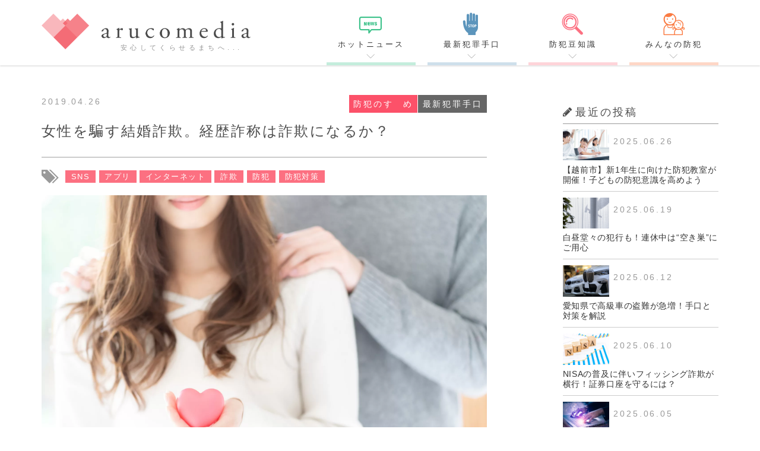

--- FILE ---
content_type: text/html; charset=UTF-8
request_url: https://securityvideocamera.org/archives/crime-prevention/%E5%A5%B3%E6%80%A7%E3%82%92%E9%A8%99%E3%81%99%E7%B5%90%E5%A9%9A%E8%A9%90%E6%AC%BA%E3%80%82%E7%B5%8C%E6%AD%B4%E8%A9%90%E7%A7%B0%E3%81%AF%E8%A9%90%E6%AC%BA%E3%81%AB%E3%81%AA%E3%82%8B%E3%81%8B%EF%BC%9F
body_size: 32820
content:
<!DOCTYPE html>
<html lang="ja">
<head>
	<meta charset="UTF-8">
	<meta name="viewport" content="width=device-width,initial-scale=1,maximum-scale=2">
	<meta http-equiv="X-UA-Compatible" content="IE=edge">
<link rel="stylesheet" href="//maxcdn.bootstrapcdn.com/bootstrap/3.3.6/css/bootstrap.min.css">
	<link rel="stylesheet" href="//maxcdn.bootstrapcdn.com/font-awesome/4.6.1/css/font-awesome.min.css">
	<link rel="stylesheet" type="text/css" href="//cdn.jsdelivr.net/jquery.slick/1.5.9/slick.css">
	<link rel="stylesheet" href="https://securityvideocamera.org/wp-content/themes/any_pack003/css/style.css">
	<link rel="stylesheet" href="https://securityvideocamera.org/wp-content/themes/any_pack003/css/style2.css">
	<link rel="shortcut icon" href="https://securityvideocamera.org/wp-content/themes/any_pack003/img/common/favicon.ico">
	<script src="https://securityvideocamera.org/wp-content/themes/any_pack003/js/userAgent.js"></script>
	
	
		<!-- All in One SEO 4.7.3.1 - aioseo.com -->
		<title>女性を騙す結婚詐欺。経歴詐称は詐欺になるか？ - アルコメディア</title>
		<meta name="description" content="インターネット文化の発展が進むとともに、婚活サイトや婚活アプリで出会った男性と結婚したという方が増えています。とはいえ最初は会ったこともない他人。ネットで出会った相手なんて信頼できるのか？騙されてしまわないか？と不安に感じることもあるはず。普段あまり耳にすることはありませんが、結婚詐欺は今もなお日本で発生している犯罪です。今回は実際に起こった結婚詐欺の事例を紹介するとともに、騙されないためのアドバイスをさせていただきます。 ■大手テーマパーク運営会社の社員が結婚詐欺で逮捕 2月5日、女性に結婚をにおわせて現金をだまし取ったとして大手テーマパーク運営会社の社員が埼玉県警に逮捕されました。この2人が知り合ったのは某婚活サイト。加害者は実" />
		<meta name="robots" content="max-image-preview:large" />
		<link rel="canonical" href="https://securityvideocamera.org/archives/crime-prevention/%e5%a5%b3%e6%80%a7%e3%82%92%e9%a8%99%e3%81%99%e7%b5%90%e5%a9%9a%e8%a9%90%e6%ac%ba%e3%80%82%e7%b5%8c%e6%ad%b4%e8%a9%90%e7%a7%b0%e3%81%af%e8%a9%90%e6%ac%ba%e3%81%ab%e3%81%aa%e3%82%8b%e3%81%8b%ef%bc%9f" />
		<meta name="generator" content="All in One SEO (AIOSEO) 4.7.3.1" />
		<meta property="og:locale" content="ja_JP" />
		<meta property="og:site_name" content="アルコメディア - 安心してくらせるまちへ..." />
		<meta property="og:type" content="article" />
		<meta property="og:title" content="女性を騙す結婚詐欺。経歴詐称は詐欺になるか？ - アルコメディア" />
		<meta property="og:description" content="インターネット文化の発展が進むとともに、婚活サイトや婚活アプリで出会った男性と結婚したという方が増えています。とはいえ最初は会ったこともない他人。ネットで出会った相手なんて信頼できるのか？騙されてしまわないか？と不安に感じることもあるはず。普段あまり耳にすることはありませんが、結婚詐欺は今もなお日本で発生している犯罪です。今回は実際に起こった結婚詐欺の事例を紹介するとともに、騙されないためのアドバイスをさせていただきます。 ■大手テーマパーク運営会社の社員が結婚詐欺で逮捕 2月5日、女性に結婚をにおわせて現金をだまし取ったとして大手テーマパーク運営会社の社員が埼玉県警に逮捕されました。この2人が知り合ったのは某婚活サイト。加害者は実" />
		<meta property="og:url" content="https://securityvideocamera.org/archives/crime-prevention/%e5%a5%b3%e6%80%a7%e3%82%92%e9%a8%99%e3%81%99%e7%b5%90%e5%a9%9a%e8%a9%90%e6%ac%ba%e3%80%82%e7%b5%8c%e6%ad%b4%e8%a9%90%e7%a7%b0%e3%81%af%e8%a9%90%e6%ac%ba%e3%81%ab%e3%81%aa%e3%82%8b%e3%81%8b%ef%bc%9f" />
		<meta property="article:published_time" content="2019-04-26T00:12:53+00:00" />
		<meta property="article:modified_time" content="2019-05-31T02:12:14+00:00" />
		<meta name="twitter:card" content="summary" />
		<meta name="twitter:title" content="女性を騙す結婚詐欺。経歴詐称は詐欺になるか？ - アルコメディア" />
		<meta name="twitter:description" content="インターネット文化の発展が進むとともに、婚活サイトや婚活アプリで出会った男性と結婚したという方が増えています。とはいえ最初は会ったこともない他人。ネットで出会った相手なんて信頼できるのか？騙されてしまわないか？と不安に感じることもあるはず。普段あまり耳にすることはありませんが、結婚詐欺は今もなお日本で発生している犯罪です。今回は実際に起こった結婚詐欺の事例を紹介するとともに、騙されないためのアドバイスをさせていただきます。 ■大手テーマパーク運営会社の社員が結婚詐欺で逮捕 2月5日、女性に結婚をにおわせて現金をだまし取ったとして大手テーマパーク運営会社の社員が埼玉県警に逮捕されました。この2人が知り合ったのは某婚活サイト。加害者は実" />
		<script type="application/ld+json" class="aioseo-schema">
			{"@context":"https:\/\/schema.org","@graph":[{"@type":"BreadcrumbList","@id":"https:\/\/securityvideocamera.org\/archives\/crime-prevention\/%e5%a5%b3%e6%80%a7%e3%82%92%e9%a8%99%e3%81%99%e7%b5%90%e5%a9%9a%e8%a9%90%e6%ac%ba%e3%80%82%e7%b5%8c%e6%ad%b4%e8%a9%90%e7%a7%b0%e3%81%af%e8%a9%90%e6%ac%ba%e3%81%ab%e3%81%aa%e3%82%8b%e3%81%8b%ef%bc%9f#breadcrumblist","itemListElement":[{"@type":"ListItem","@id":"https:\/\/securityvideocamera.org\/#listItem","position":1,"name":"\u5bb6","item":"https:\/\/securityvideocamera.org\/","nextItem":"https:\/\/securityvideocamera.org\/archives\/crime-prevention\/%e5%a5%b3%e6%80%a7%e3%82%92%e9%a8%99%e3%81%99%e7%b5%90%e5%a9%9a%e8%a9%90%e6%ac%ba%e3%80%82%e7%b5%8c%e6%ad%b4%e8%a9%90%e7%a7%b0%e3%81%af%e8%a9%90%e6%ac%ba%e3%81%ab%e3%81%aa%e3%82%8b%e3%81%8b%ef%bc%9f#listItem"},{"@type":"ListItem","@id":"https:\/\/securityvideocamera.org\/archives\/crime-prevention\/%e5%a5%b3%e6%80%a7%e3%82%92%e9%a8%99%e3%81%99%e7%b5%90%e5%a9%9a%e8%a9%90%e6%ac%ba%e3%80%82%e7%b5%8c%e6%ad%b4%e8%a9%90%e7%a7%b0%e3%81%af%e8%a9%90%e6%ac%ba%e3%81%ab%e3%81%aa%e3%82%8b%e3%81%8b%ef%bc%9f#listItem","position":2,"name":"\u5973\u6027\u3092\u9a19\u3059\u7d50\u5a5a\u8a50\u6b3a\u3002\u7d4c\u6b74\u8a50\u79f0\u306f\u8a50\u6b3a\u306b\u306a\u308b\u304b\uff1f","previousItem":"https:\/\/securityvideocamera.org\/#listItem"}]},{"@type":"Organization","@id":"https:\/\/securityvideocamera.org\/#organization","name":"\u30a2\u30eb\u30b3\u30e1\u30c7\u30a3\u30a2","description":"\u5b89\u5fc3\u3057\u3066\u304f\u3089\u305b\u308b\u307e\u3061\u3078...","url":"https:\/\/securityvideocamera.org\/"},{"@type":"Person","@id":"https:\/\/securityvideocamera.org\/archives\/author\/arucom01#author","url":"https:\/\/securityvideocamera.org\/archives\/author\/arucom01","name":"arucom01","image":{"@type":"ImageObject","@id":"https:\/\/securityvideocamera.org\/archives\/crime-prevention\/%e5%a5%b3%e6%80%a7%e3%82%92%e9%a8%99%e3%81%99%e7%b5%90%e5%a9%9a%e8%a9%90%e6%ac%ba%e3%80%82%e7%b5%8c%e6%ad%b4%e8%a9%90%e7%a7%b0%e3%81%af%e8%a9%90%e6%ac%ba%e3%81%ab%e3%81%aa%e3%82%8b%e3%81%8b%ef%bc%9f#authorImage","url":"https:\/\/secure.gravatar.com\/avatar\/3efd9226f447094a39bb91ddbbd2453c?s=96&d=mm&r=g","width":96,"height":96,"caption":"arucom01"}},{"@type":"WebPage","@id":"https:\/\/securityvideocamera.org\/archives\/crime-prevention\/%e5%a5%b3%e6%80%a7%e3%82%92%e9%a8%99%e3%81%99%e7%b5%90%e5%a9%9a%e8%a9%90%e6%ac%ba%e3%80%82%e7%b5%8c%e6%ad%b4%e8%a9%90%e7%a7%b0%e3%81%af%e8%a9%90%e6%ac%ba%e3%81%ab%e3%81%aa%e3%82%8b%e3%81%8b%ef%bc%9f#webpage","url":"https:\/\/securityvideocamera.org\/archives\/crime-prevention\/%e5%a5%b3%e6%80%a7%e3%82%92%e9%a8%99%e3%81%99%e7%b5%90%e5%a9%9a%e8%a9%90%e6%ac%ba%e3%80%82%e7%b5%8c%e6%ad%b4%e8%a9%90%e7%a7%b0%e3%81%af%e8%a9%90%e6%ac%ba%e3%81%ab%e3%81%aa%e3%82%8b%e3%81%8b%ef%bc%9f","name":"\u5973\u6027\u3092\u9a19\u3059\u7d50\u5a5a\u8a50\u6b3a\u3002\u7d4c\u6b74\u8a50\u79f0\u306f\u8a50\u6b3a\u306b\u306a\u308b\u304b\uff1f - \u30a2\u30eb\u30b3\u30e1\u30c7\u30a3\u30a2","description":"\u30a4\u30f3\u30bf\u30fc\u30cd\u30c3\u30c8\u6587\u5316\u306e\u767a\u5c55\u304c\u9032\u3080\u3068\u3068\u3082\u306b\u3001\u5a5a\u6d3b\u30b5\u30a4\u30c8\u3084\u5a5a\u6d3b\u30a2\u30d7\u30ea\u3067\u51fa\u4f1a\u3063\u305f\u7537\u6027\u3068\u7d50\u5a5a\u3057\u305f\u3068\u3044\u3046\u65b9\u304c\u5897\u3048\u3066\u3044\u307e\u3059\u3002\u3068\u306f\u3044\u3048\u6700\u521d\u306f\u4f1a\u3063\u305f\u3053\u3068\u3082\u306a\u3044\u4ed6\u4eba\u3002\u30cd\u30c3\u30c8\u3067\u51fa\u4f1a\u3063\u305f\u76f8\u624b\u306a\u3093\u3066\u4fe1\u983c\u3067\u304d\u308b\u306e\u304b\uff1f\u9a19\u3055\u308c\u3066\u3057\u307e\u308f\u306a\u3044\u304b\uff1f\u3068\u4e0d\u5b89\u306b\u611f\u3058\u308b\u3053\u3068\u3082\u3042\u308b\u306f\u305a\u3002\u666e\u6bb5\u3042\u307e\u308a\u8033\u306b\u3059\u308b\u3053\u3068\u306f\u3042\u308a\u307e\u305b\u3093\u304c\u3001\u7d50\u5a5a\u8a50\u6b3a\u306f\u4eca\u3082\u306a\u304a\u65e5\u672c\u3067\u767a\u751f\u3057\u3066\u3044\u308b\u72af\u7f6a\u3067\u3059\u3002\u4eca\u56de\u306f\u5b9f\u969b\u306b\u8d77\u3053\u3063\u305f\u7d50\u5a5a\u8a50\u6b3a\u306e\u4e8b\u4f8b\u3092\u7d39\u4ecb\u3059\u308b\u3068\u3068\u3082\u306b\u3001\u9a19\u3055\u308c\u306a\u3044\u305f\u3081\u306e\u30a2\u30c9\u30d0\u30a4\u30b9\u3092\u3055\u305b\u3066\u3044\u305f\u3060\u304d\u307e\u3059\u3002 \u25a0\u5927\u624b\u30c6\u30fc\u30de\u30d1\u30fc\u30af\u904b\u55b6\u4f1a\u793e\u306e\u793e\u54e1\u304c\u7d50\u5a5a\u8a50\u6b3a\u3067\u902e\u6355 2\u67085\u65e5\u3001\u5973\u6027\u306b\u7d50\u5a5a\u3092\u306b\u304a\u308f\u305b\u3066\u73fe\u91d1\u3092\u3060\u307e\u3057\u53d6\u3063\u305f\u3068\u3057\u3066\u5927\u624b\u30c6\u30fc\u30de\u30d1\u30fc\u30af\u904b\u55b6\u4f1a\u793e\u306e\u793e\u54e1\u304c\u57fc\u7389\u770c\u8b66\u306b\u902e\u6355\u3055\u308c\u307e\u3057\u305f\u3002\u3053\u306e2\u4eba\u304c\u77e5\u308a\u5408\u3063\u305f\u306e\u306f\u67d0\u5a5a\u6d3b\u30b5\u30a4\u30c8\u3002\u52a0\u5bb3\u8005\u306f\u5b9f","inLanguage":"ja","isPartOf":{"@id":"https:\/\/securityvideocamera.org\/#website"},"breadcrumb":{"@id":"https:\/\/securityvideocamera.org\/archives\/crime-prevention\/%e5%a5%b3%e6%80%a7%e3%82%92%e9%a8%99%e3%81%99%e7%b5%90%e5%a9%9a%e8%a9%90%e6%ac%ba%e3%80%82%e7%b5%8c%e6%ad%b4%e8%a9%90%e7%a7%b0%e3%81%af%e8%a9%90%e6%ac%ba%e3%81%ab%e3%81%aa%e3%82%8b%e3%81%8b%ef%bc%9f#breadcrumblist"},"author":{"@id":"https:\/\/securityvideocamera.org\/archives\/author\/arucom01#author"},"creator":{"@id":"https:\/\/securityvideocamera.org\/archives\/author\/arucom01#author"},"image":{"@type":"ImageObject","url":"https:\/\/securityvideocamera.org\/wp-content\/uploads\/2019\/04\/10.jpg","@id":"https:\/\/securityvideocamera.org\/archives\/crime-prevention\/%e5%a5%b3%e6%80%a7%e3%82%92%e9%a8%99%e3%81%99%e7%b5%90%e5%a9%9a%e8%a9%90%e6%ac%ba%e3%80%82%e7%b5%8c%e6%ad%b4%e8%a9%90%e7%a7%b0%e3%81%af%e8%a9%90%e6%ac%ba%e3%81%ab%e3%81%aa%e3%82%8b%e3%81%8b%ef%bc%9f\/#mainImage","width":2000,"height":1333},"primaryImageOfPage":{"@id":"https:\/\/securityvideocamera.org\/archives\/crime-prevention\/%e5%a5%b3%e6%80%a7%e3%82%92%e9%a8%99%e3%81%99%e7%b5%90%e5%a9%9a%e8%a9%90%e6%ac%ba%e3%80%82%e7%b5%8c%e6%ad%b4%e8%a9%90%e7%a7%b0%e3%81%af%e8%a9%90%e6%ac%ba%e3%81%ab%e3%81%aa%e3%82%8b%e3%81%8b%ef%bc%9f#mainImage"},"datePublished":"2019-04-26T09:12:53+09:00","dateModified":"2019-05-31T11:12:14+09:00"},{"@type":"WebSite","@id":"https:\/\/securityvideocamera.org\/#website","url":"https:\/\/securityvideocamera.org\/","name":"\u30a2\u30eb\u30b3\u30e1\u30c7\u30a3\u30a2","description":"\u5b89\u5fc3\u3057\u3066\u304f\u3089\u305b\u308b\u307e\u3061\u3078...","inLanguage":"ja","publisher":{"@id":"https:\/\/securityvideocamera.org\/#organization"}}]}
		</script>
		<!-- All in One SEO -->

<script type="text/javascript" id="wpp-js" src="https://securityvideocamera.org/wp-content/plugins/wordpress-popular-posts/assets/js/wpp.min.js?ver=7.1.0" data-sampling="0" data-sampling-rate="100" data-api-url="https://securityvideocamera.org/wp-json/wordpress-popular-posts" data-post-id="1493" data-token="75a3c4a411" data-lang="0" data-debug="0"></script>
<link rel='stylesheet' id='wp-block-library-css' href='https://securityvideocamera.org/wp-includes/css/dist/block-library/style.min.css?ver=6.6.2' type='text/css' media='all' />
<style id='classic-theme-styles-inline-css' type='text/css'>
/*! This file is auto-generated */
.wp-block-button__link{color:#fff;background-color:#32373c;border-radius:9999px;box-shadow:none;text-decoration:none;padding:calc(.667em + 2px) calc(1.333em + 2px);font-size:1.125em}.wp-block-file__button{background:#32373c;color:#fff;text-decoration:none}
</style>
<style id='global-styles-inline-css' type='text/css'>
:root{--wp--preset--aspect-ratio--square: 1;--wp--preset--aspect-ratio--4-3: 4/3;--wp--preset--aspect-ratio--3-4: 3/4;--wp--preset--aspect-ratio--3-2: 3/2;--wp--preset--aspect-ratio--2-3: 2/3;--wp--preset--aspect-ratio--16-9: 16/9;--wp--preset--aspect-ratio--9-16: 9/16;--wp--preset--color--black: #000000;--wp--preset--color--cyan-bluish-gray: #abb8c3;--wp--preset--color--white: #ffffff;--wp--preset--color--pale-pink: #f78da7;--wp--preset--color--vivid-red: #cf2e2e;--wp--preset--color--luminous-vivid-orange: #ff6900;--wp--preset--color--luminous-vivid-amber: #fcb900;--wp--preset--color--light-green-cyan: #7bdcb5;--wp--preset--color--vivid-green-cyan: #00d084;--wp--preset--color--pale-cyan-blue: #8ed1fc;--wp--preset--color--vivid-cyan-blue: #0693e3;--wp--preset--color--vivid-purple: #9b51e0;--wp--preset--gradient--vivid-cyan-blue-to-vivid-purple: linear-gradient(135deg,rgba(6,147,227,1) 0%,rgb(155,81,224) 100%);--wp--preset--gradient--light-green-cyan-to-vivid-green-cyan: linear-gradient(135deg,rgb(122,220,180) 0%,rgb(0,208,130) 100%);--wp--preset--gradient--luminous-vivid-amber-to-luminous-vivid-orange: linear-gradient(135deg,rgba(252,185,0,1) 0%,rgba(255,105,0,1) 100%);--wp--preset--gradient--luminous-vivid-orange-to-vivid-red: linear-gradient(135deg,rgba(255,105,0,1) 0%,rgb(207,46,46) 100%);--wp--preset--gradient--very-light-gray-to-cyan-bluish-gray: linear-gradient(135deg,rgb(238,238,238) 0%,rgb(169,184,195) 100%);--wp--preset--gradient--cool-to-warm-spectrum: linear-gradient(135deg,rgb(74,234,220) 0%,rgb(151,120,209) 20%,rgb(207,42,186) 40%,rgb(238,44,130) 60%,rgb(251,105,98) 80%,rgb(254,248,76) 100%);--wp--preset--gradient--blush-light-purple: linear-gradient(135deg,rgb(255,206,236) 0%,rgb(152,150,240) 100%);--wp--preset--gradient--blush-bordeaux: linear-gradient(135deg,rgb(254,205,165) 0%,rgb(254,45,45) 50%,rgb(107,0,62) 100%);--wp--preset--gradient--luminous-dusk: linear-gradient(135deg,rgb(255,203,112) 0%,rgb(199,81,192) 50%,rgb(65,88,208) 100%);--wp--preset--gradient--pale-ocean: linear-gradient(135deg,rgb(255,245,203) 0%,rgb(182,227,212) 50%,rgb(51,167,181) 100%);--wp--preset--gradient--electric-grass: linear-gradient(135deg,rgb(202,248,128) 0%,rgb(113,206,126) 100%);--wp--preset--gradient--midnight: linear-gradient(135deg,rgb(2,3,129) 0%,rgb(40,116,252) 100%);--wp--preset--font-size--small: 13px;--wp--preset--font-size--medium: 20px;--wp--preset--font-size--large: 36px;--wp--preset--font-size--x-large: 42px;--wp--preset--spacing--20: 0.44rem;--wp--preset--spacing--30: 0.67rem;--wp--preset--spacing--40: 1rem;--wp--preset--spacing--50: 1.5rem;--wp--preset--spacing--60: 2.25rem;--wp--preset--spacing--70: 3.38rem;--wp--preset--spacing--80: 5.06rem;--wp--preset--shadow--natural: 6px 6px 9px rgba(0, 0, 0, 0.2);--wp--preset--shadow--deep: 12px 12px 50px rgba(0, 0, 0, 0.4);--wp--preset--shadow--sharp: 6px 6px 0px rgba(0, 0, 0, 0.2);--wp--preset--shadow--outlined: 6px 6px 0px -3px rgba(255, 255, 255, 1), 6px 6px rgba(0, 0, 0, 1);--wp--preset--shadow--crisp: 6px 6px 0px rgba(0, 0, 0, 1);}:where(.is-layout-flex){gap: 0.5em;}:where(.is-layout-grid){gap: 0.5em;}body .is-layout-flex{display: flex;}.is-layout-flex{flex-wrap: wrap;align-items: center;}.is-layout-flex > :is(*, div){margin: 0;}body .is-layout-grid{display: grid;}.is-layout-grid > :is(*, div){margin: 0;}:where(.wp-block-columns.is-layout-flex){gap: 2em;}:where(.wp-block-columns.is-layout-grid){gap: 2em;}:where(.wp-block-post-template.is-layout-flex){gap: 1.25em;}:where(.wp-block-post-template.is-layout-grid){gap: 1.25em;}.has-black-color{color: var(--wp--preset--color--black) !important;}.has-cyan-bluish-gray-color{color: var(--wp--preset--color--cyan-bluish-gray) !important;}.has-white-color{color: var(--wp--preset--color--white) !important;}.has-pale-pink-color{color: var(--wp--preset--color--pale-pink) !important;}.has-vivid-red-color{color: var(--wp--preset--color--vivid-red) !important;}.has-luminous-vivid-orange-color{color: var(--wp--preset--color--luminous-vivid-orange) !important;}.has-luminous-vivid-amber-color{color: var(--wp--preset--color--luminous-vivid-amber) !important;}.has-light-green-cyan-color{color: var(--wp--preset--color--light-green-cyan) !important;}.has-vivid-green-cyan-color{color: var(--wp--preset--color--vivid-green-cyan) !important;}.has-pale-cyan-blue-color{color: var(--wp--preset--color--pale-cyan-blue) !important;}.has-vivid-cyan-blue-color{color: var(--wp--preset--color--vivid-cyan-blue) !important;}.has-vivid-purple-color{color: var(--wp--preset--color--vivid-purple) !important;}.has-black-background-color{background-color: var(--wp--preset--color--black) !important;}.has-cyan-bluish-gray-background-color{background-color: var(--wp--preset--color--cyan-bluish-gray) !important;}.has-white-background-color{background-color: var(--wp--preset--color--white) !important;}.has-pale-pink-background-color{background-color: var(--wp--preset--color--pale-pink) !important;}.has-vivid-red-background-color{background-color: var(--wp--preset--color--vivid-red) !important;}.has-luminous-vivid-orange-background-color{background-color: var(--wp--preset--color--luminous-vivid-orange) !important;}.has-luminous-vivid-amber-background-color{background-color: var(--wp--preset--color--luminous-vivid-amber) !important;}.has-light-green-cyan-background-color{background-color: var(--wp--preset--color--light-green-cyan) !important;}.has-vivid-green-cyan-background-color{background-color: var(--wp--preset--color--vivid-green-cyan) !important;}.has-pale-cyan-blue-background-color{background-color: var(--wp--preset--color--pale-cyan-blue) !important;}.has-vivid-cyan-blue-background-color{background-color: var(--wp--preset--color--vivid-cyan-blue) !important;}.has-vivid-purple-background-color{background-color: var(--wp--preset--color--vivid-purple) !important;}.has-black-border-color{border-color: var(--wp--preset--color--black) !important;}.has-cyan-bluish-gray-border-color{border-color: var(--wp--preset--color--cyan-bluish-gray) !important;}.has-white-border-color{border-color: var(--wp--preset--color--white) !important;}.has-pale-pink-border-color{border-color: var(--wp--preset--color--pale-pink) !important;}.has-vivid-red-border-color{border-color: var(--wp--preset--color--vivid-red) !important;}.has-luminous-vivid-orange-border-color{border-color: var(--wp--preset--color--luminous-vivid-orange) !important;}.has-luminous-vivid-amber-border-color{border-color: var(--wp--preset--color--luminous-vivid-amber) !important;}.has-light-green-cyan-border-color{border-color: var(--wp--preset--color--light-green-cyan) !important;}.has-vivid-green-cyan-border-color{border-color: var(--wp--preset--color--vivid-green-cyan) !important;}.has-pale-cyan-blue-border-color{border-color: var(--wp--preset--color--pale-cyan-blue) !important;}.has-vivid-cyan-blue-border-color{border-color: var(--wp--preset--color--vivid-cyan-blue) !important;}.has-vivid-purple-border-color{border-color: var(--wp--preset--color--vivid-purple) !important;}.has-vivid-cyan-blue-to-vivid-purple-gradient-background{background: var(--wp--preset--gradient--vivid-cyan-blue-to-vivid-purple) !important;}.has-light-green-cyan-to-vivid-green-cyan-gradient-background{background: var(--wp--preset--gradient--light-green-cyan-to-vivid-green-cyan) !important;}.has-luminous-vivid-amber-to-luminous-vivid-orange-gradient-background{background: var(--wp--preset--gradient--luminous-vivid-amber-to-luminous-vivid-orange) !important;}.has-luminous-vivid-orange-to-vivid-red-gradient-background{background: var(--wp--preset--gradient--luminous-vivid-orange-to-vivid-red) !important;}.has-very-light-gray-to-cyan-bluish-gray-gradient-background{background: var(--wp--preset--gradient--very-light-gray-to-cyan-bluish-gray) !important;}.has-cool-to-warm-spectrum-gradient-background{background: var(--wp--preset--gradient--cool-to-warm-spectrum) !important;}.has-blush-light-purple-gradient-background{background: var(--wp--preset--gradient--blush-light-purple) !important;}.has-blush-bordeaux-gradient-background{background: var(--wp--preset--gradient--blush-bordeaux) !important;}.has-luminous-dusk-gradient-background{background: var(--wp--preset--gradient--luminous-dusk) !important;}.has-pale-ocean-gradient-background{background: var(--wp--preset--gradient--pale-ocean) !important;}.has-electric-grass-gradient-background{background: var(--wp--preset--gradient--electric-grass) !important;}.has-midnight-gradient-background{background: var(--wp--preset--gradient--midnight) !important;}.has-small-font-size{font-size: var(--wp--preset--font-size--small) !important;}.has-medium-font-size{font-size: var(--wp--preset--font-size--medium) !important;}.has-large-font-size{font-size: var(--wp--preset--font-size--large) !important;}.has-x-large-font-size{font-size: var(--wp--preset--font-size--x-large) !important;}
:where(.wp-block-post-template.is-layout-flex){gap: 1.25em;}:where(.wp-block-post-template.is-layout-grid){gap: 1.25em;}
:where(.wp-block-columns.is-layout-flex){gap: 2em;}:where(.wp-block-columns.is-layout-grid){gap: 2em;}
:root :where(.wp-block-pullquote){font-size: 1.5em;line-height: 1.6;}
</style>
<link rel='stylesheet' id='wp-pagenavi-css' href='https://securityvideocamera.org/wp-content/plugins/wp-pagenavi/pagenavi-css.css?ver=2.70' type='text/css' media='all' />
<link rel='stylesheet' id='wordpress-popular-posts-css-css' href='https://securityvideocamera.org/wp-content/plugins/wordpress-popular-posts/assets/css/wpp.css?ver=7.1.0' type='text/css' media='all' />
<link rel="https://api.w.org/" href="https://securityvideocamera.org/wp-json/" /><link rel="alternate" title="JSON" type="application/json" href="https://securityvideocamera.org/wp-json/wp/v2/crime-prevention/1493" /><link rel="EditURI" type="application/rsd+xml" title="RSD" href="https://securityvideocamera.org/xmlrpc.php?rsd" />
<meta name="generator" content="WordPress 6.6.2" />
<link rel='shortlink' href='https://securityvideocamera.org/?p=1493' />
<link rel="alternate" title="oEmbed (JSON)" type="application/json+oembed" href="https://securityvideocamera.org/wp-json/oembed/1.0/embed?url=https%3A%2F%2Fsecurityvideocamera.org%2Farchives%2Fcrime-prevention%2F%25e5%25a5%25b3%25e6%2580%25a7%25e3%2582%2592%25e9%25a8%2599%25e3%2581%2599%25e7%25b5%2590%25e5%25a9%259a%25e8%25a9%2590%25e6%25ac%25ba%25e3%2580%2582%25e7%25b5%258c%25e6%25ad%25b4%25e8%25a9%2590%25e7%25a7%25b0%25e3%2581%25af%25e8%25a9%2590%25e6%25ac%25ba%25e3%2581%25ab%25e3%2581%25aa%25e3%2582%258b%25e3%2581%258b%25ef%25bc%259f" />
<link rel="alternate" title="oEmbed (XML)" type="text/xml+oembed" href="https://securityvideocamera.org/wp-json/oembed/1.0/embed?url=https%3A%2F%2Fsecurityvideocamera.org%2Farchives%2Fcrime-prevention%2F%25e5%25a5%25b3%25e6%2580%25a7%25e3%2582%2592%25e9%25a8%2599%25e3%2581%2599%25e7%25b5%2590%25e5%25a9%259a%25e8%25a9%2590%25e6%25ac%25ba%25e3%2580%2582%25e7%25b5%258c%25e6%25ad%25b4%25e8%25a9%2590%25e7%25a7%25b0%25e3%2581%25af%25e8%25a9%2590%25e6%25ac%25ba%25e3%2581%25ab%25e3%2581%25aa%25e3%2582%258b%25e3%2581%258b%25ef%25bc%259f&#038;format=xml" />
            <style id="wpp-loading-animation-styles">@-webkit-keyframes bgslide{from{background-position-x:0}to{background-position-x:-200%}}@keyframes bgslide{from{background-position-x:0}to{background-position-x:-200%}}.wpp-widget-block-placeholder,.wpp-shortcode-placeholder{margin:0 auto;width:60px;height:3px;background:#dd3737;background:linear-gradient(90deg,#dd3737 0%,#571313 10%,#dd3737 100%);background-size:200% auto;border-radius:3px;-webkit-animation:bgslide 1s infinite linear;animation:bgslide 1s infinite linear}</style>
            </head>



<body id="pagetop" >

		<header class="navbar navbar-fixed-top">
			<div class="container">
			<div class="row row-0">
				<div class="col-xs-12">
					<div class="h_logo">
						<h1><a href="https://securityvideocamera.org">　　安心してくらせるまちへ...</a></h1>
					<!-- /.h_logo --></div>
					<div class="h_btn">
						<span class="op">menu open</span>
						<span class="cl">menu close</span>
					<!-- /.h_btn --></div>
					<nav>
						<ul>
								<li>
								<a href="https://securityvideocamera.org/archives/crime-preventions/hotnews" class="icon-news icon-arrow cat01">
									ホットニュース
								</a>
							</li>
							<li>
								<a href="https://securityvideocamera.org/archives/crime-preventions/crime-tactics" class="icon-stop icon-arrow cat02">
									最新犯罪手口
								</a>
							</li>
							<li>
								<a href="https://securityvideocamera.org/archives/crime-preventions/travel-tips" class="icon-mame icon-arrow cat03">
									防犯豆知識
								</a>
							</li>
							<li>
							<a href="https://securityvideocamera.org/archives/crime-preventions/everyones-security" class="icon-minna icon-arrow cat04">
									みんなの防犯
								</a>
							</li>
						</ul>
					</nav>
				<!-- /.col --></div>
			<!-- /.row --></div>
		<!-- /.container --></div>
	</header>

	<main class="lower">
		<div class="container">
			<div class="row">

				<div class="main_cont col-lg-8 col-md-9">
										<article>
						<div class="post_head">
							<span class="post_date">
								2019.04.26							<!-- /.post_date --></span>
							<span class="post_format">
								<span class="post_type">
									<a href="https://securityvideocamera.org/archives/crime-prevention">
										防犯のすゝめ									</a>
								<!-- /.post_type --></span>
								<span class="post_cat">
								<a href="https://securityvideocamera.org/archives/crime-preventions/crime-tactics" rel="tag">最新犯罪手口</a>								<!-- /.post_cat --></span>
							<!-- /.post_format --></span>
							<h2 class="post_ttl">
								女性を騙す結婚詐欺。経歴詐称は詐欺になるか？							<!-- /.post_ttl --></h2>
						<!-- /.post_head --></div>

												<div class="post_tags">
																			<a href='https://securityvideocamera.org/archives/tag/sns' title='SNS'>
								SNS							</a>
																			<a href='https://securityvideocamera.org/archives/tag/%e3%82%a2%e3%83%97%e3%83%aa' title='アプリ'>
								アプリ							</a>
																			<a href='https://securityvideocamera.org/archives/tag/%e3%82%a4%e3%83%b3%e3%82%bf%e3%83%bc%e3%83%8d%e3%83%83%e3%83%88' title='インターネット'>
								インターネット							</a>
																			<a href='https://securityvideocamera.org/archives/tag/%e8%a9%90%e6%ac%ba' title='詐欺'>
								詐欺							</a>
																			<a href='https://securityvideocamera.org/archives/tag/%e9%98%b2%e7%8a%af' title='防犯'>
								防犯							</a>
																			<a href='https://securityvideocamera.org/archives/tag/%e9%98%b2%e7%8a%af%e5%af%be%e7%ad%96' title='防犯対策'>
								防犯対策							</a>
												<!-- /.post_tags --></div>
						
						<section class="post_cont entry_cont">
						<p><img fetchpriority="high" decoding="async" src="https://securityvideocamera.org/wp-content/uploads/2019/04/10.jpg" alt="" width="2000" height="1333" class="alignnone size-full wp-image-1494" srcset="https://securityvideocamera.org/wp-content/uploads/2019/04/10.jpg 2000w, https://securityvideocamera.org/wp-content/uploads/2019/04/10-300x200.jpg 300w, https://securityvideocamera.org/wp-content/uploads/2019/04/10-768x512.jpg 768w, https://securityvideocamera.org/wp-content/uploads/2019/04/10-1024x682.jpg 1024w" sizes="(max-width: 2000px) 100vw, 2000px" /></p>
<p>インターネット文化の発展が進むとともに、婚活サイトや婚活アプリで出会った男性と結婚したという方が増えています。とはいえ最初は会ったこともない他人。ネットで出会った相手なんて信頼できるのか？騙されてしまわないか？と不安に感じることもあるはず。普段あまり耳にすることはありませんが、結婚詐欺は今もなお日本で発生している犯罪です。今回は実際に起こった結婚詐欺の事例を紹介するとともに、騙されないためのアドバイスをさせていただきます。</p>
<h3>大手テーマパーク運営会社の社員が結婚詐欺で逮捕</h3>
<p>2月5日、女性に結婚をにおわせて現金をだまし取ったとして大手テーマパーク運営会社の社員が埼玉県警に逮捕されました。この2人が知り合ったのは某婚活サイト。加害者は実名で登録をしていたものの実はすでに既婚者でした。会社が潰れそうでお金が足りないなどと女性を言いくるめ、最終的にだまし取った金額は635万円にもなるとのこと。被害者はその後、加害者と連絡が取れなくなったことをきっかけに警察に相談し事件が発覚しました。</p>
<h3>婚活アプリでの経歴詐称は犯罪になるか？</h3>
<p>上で紹介した事件のように、お金を騙し取られるのは明らかに詐欺であることはお分かりいただけるはず。では名前や経歴を詐称された場合はどうなるのでしょうか？残念ながら経歴を詐称されただけでは犯罪にならず、慰謝料を請求したくてもできない場合がほとんどとなっています。詐欺は相手の資産をだまし取ろうとしなければ成立しないのです。ただし、加害者が既婚者であるにも関わらず未婚だと偽った場合は別。裁判が行われ、数十万円の慰謝料が認められたケースもあります。</p>
<h3>信頼できるサイト・アプリを利用しよう</h3>
<p>情報化社会といわれるこの時代には婚活サイト・婚活アプリがたくさん存在しています。クオリティもさまざまで、個人が作ったようなものから大手企業が力を注いでいるものまで、その信頼性は天と地ほどの差があるといっても過言ではありません。もしあなたが婚活サイト・アプリを利用しようと考えているのであれば大手企業が運営するものを利用しましょう。大手のサイト・アプリであればプロフィール登録にあたって運転免許証など公的な書類の提出を義務付けていたり、収入証明書や独身証明書がなければ利用できないといった相手の信頼性を担保するサービスを提供しています。有料で提供されているサービスも多いですが、本気で婚活を始めようと思うのであれば必要な投資と割り切るしかありません。</p>
						<!-- /.post_cont entry_cont --></section>
					</article>
					
										<div class="sns-icons">
						<!--ツイートボタン-->
						<a href="https://twitter.com/intent/tweet?url=https%3A%2F%2Fsecurityvideocamera.org%2Farchives%2Fcrime-prevention%2F%25e5%25a5%25b3%25e6%2580%25a7%25e3%2582%2592%25e9%25a8%2599%25e3%2581%2599%25e7%25b5%2590%25e5%25a9%259a%25e8%25a9%2590%25e6%25ac%25ba%25e3%2580%2582%25e7%25b5%258c%25e6%25ad%25b4%25e8%25a9%2590%25e7%25a7%25b0%25e3%2581%25af%25e8%25a9%2590%25e6%25ac%25ba%25e3%2581%25ab%25e3%2581%25aa%25e3%2582%258b%25e3%2581%258b%25ef%25bc%259f&text=%E5%A5%B3%E6%80%A7%E3%82%92%E9%A8%99%E3%81%99%E7%B5%90%E5%A9%9A%E8%A9%90%E6%AC%BA%E3%80%82%E7%B5%8C%E6%AD%B4%E8%A9%90%E7%A7%B0%E3%81%AF%E8%A9%90%E6%AC%BA%E3%81%AB%E3%81%AA%E3%82%8B%E3%81%8B%EF%BC%9F&tw_p=tweetbutton" onclick="javascript:window.open(this.href, '', 'menubar=no,toolbar=no,resizable=yes,scrollbars=yes,height=300,width=600');return false;" style="background:#00acee" target="_blank"><i class="fa fa-twitter"></i><span class="hidden-xs">&nbsp;twitter<span class="sns_count"></span></span></a>
						<!--Facebookいいね！/シェアボタン-->
						<a href="https://www.facebook.com/sharer.php?src=bm&u=https%3A%2F%2Fsecurityvideocamera.org%2Farchives%2Fcrime-prevention%2F%25e5%25a5%25b3%25e6%2580%25a7%25e3%2582%2592%25e9%25a8%2599%25e3%2581%2599%25e7%25b5%2590%25e5%25a9%259a%25e8%25a9%2590%25e6%25ac%25ba%25e3%2580%2582%25e7%25b5%258c%25e6%25ad%25b4%25e8%25a9%2590%25e7%25a7%25b0%25e3%2581%25af%25e8%25a9%2590%25e6%25ac%25ba%25e3%2581%25ab%25e3%2581%25aa%25e3%2582%258b%25e3%2581%258b%25ef%25bc%259f&t=%E5%A5%B3%E6%80%A7%E3%82%92%E9%A8%99%E3%81%99%E7%B5%90%E5%A9%9A%E8%A9%90%E6%AC%BA%E3%80%82%E7%B5%8C%E6%AD%B4%E8%A9%90%E7%A7%B0%E3%81%AF%E8%A9%90%E6%AC%BA%E3%81%AB%E3%81%AA%E3%82%8B%E3%81%8B%EF%BC%9F" onclick="javascript:window.open(this.href, '', 'menubar=no,toolbar=no,resizable=yes,scrollbars=yes,height=300,width=600');return false;" style="background:#4561b0"><i class="fa fa-facebook-square"></i><span class="hidden-xs">&nbsp;Facebook<span class="sns_count"></span></a></span>
						<!--Google+1ボタン-->
						<a href="https://plus.google.com/share?url=https%3A%2F%2Fsecurityvideocamera.org%2Farchives%2Fcrime-prevention%2F%25e5%25a5%25b3%25e6%2580%25a7%25e3%2582%2592%25e9%25a8%2599%25e3%2581%2599%25e7%25b5%2590%25e5%25a9%259a%25e8%25a9%2590%25e6%25ac%25ba%25e3%2580%2582%25e7%25b5%258c%25e6%25ad%25b4%25e8%25a9%2590%25e7%25a7%25b0%25e3%2581%25af%25e8%25a9%2590%25e6%25ac%25ba%25e3%2581%25ab%25e3%2581%25aa%25e3%2582%258b%25e3%2581%258b%25ef%25bc%259f" onclick="javascript:window.open(this.href, '', 'menubar=no,toolbar=no,resizable=yes,scrollbars=yes,height=600,width=500');return false;" style="background:#dd4b30"><i class="fa fa-google-plus"></i><span class="hidden-xs">&nbsp;Google+<span class="sns_count"></span></a></span>
					<!-- /.sns-icons --></div>

					<div class="nav_below">
						<span class="prev">
							<a href="https://securityvideocamera.org/archives/crime-prevention/%e5%b0%b1%e6%b4%bb%e7%94%9f%e3%82%92%e8%a5%b2%e3%81%86%e3%82%bb%e3%82%af%e3%83%8f%e3%83%a9%e8%a1%8c%e7%82%ba%e3%80%82%e6%82%a9%e3%82%93%e3%81%a7%e3%81%84%e3%82%8b%e3%81%ae%e3%81%af%e3%81%82%e3%81%aa" rel="prev">&laquo;&nbsp;前の記事へ</a>						<!-- /.prev --></span>
						<span class="navList">
							<a href="https://securityvideocamera.org/archives/crime-prevention">
								一覧に戻る
							</a>
						<!-- /.navList --></span>
						<span class="next">
							<a href="https://securityvideocamera.org/archives/crime-prevention/%e5%a5%b3%e6%80%a7%e3%82%92%e8%a5%b2%e3%81%86%e5%8d%91%e5%8a%a3%e3%81%aa%e7%8a%af%e7%bd%aa%ef%bc%81%e8%87%aa%e5%88%86%e3%81%ae%e8%ba%ab%e3%82%92%e8%ad%b7%e3%82%8b%e3%81%9f%e3%82%81%e3%81%ab%e3%81%a7" rel="next">次の記事へ&nbsp;&raquo;</a>						<!-- /.next --></span>
					<!-- /.nav_below --></div>

					
					<section class="article_listview related_view">
						<h3 class="subttl">人気の防犯グッズ</h3>
						<article>
							<div class="row"><div class="col-xs-12">


<div style="float:left; width:24.3%; margin-right:0.8%; margin-bottom:10px;">
	<a href="https://www.arucom.ne.jp/store/g/gset793-1/" target="_blank"><noscript><img src="https://image.rakuten.co.jp/aru/cabinet/thum/set793-4.jpg" style="border:1px solid #ccc; margin-bottom:4%;"></noscript><img class="lazyload" src='data:image/svg+xml,%3Csvg%20xmlns=%22http://www.w3.org/2000/svg%22%20viewBox=%220%200%20210%20140%22%3E%3C/svg%3E' data-src="https://image.rakuten.co.jp/aru/cabinet/thum/set793-4.jpg" style="border:1px solid #ccc; margin-bottom:4%;"></a><br>
	<noscript><img alt="" src="/wp-content/themes/any_pack003/img/index/top_syosin.jpg"></noscript><img class="lazyload" alt="" src='data:image/svg+xml,%3Csvg%20xmlns=%22http://www.w3.org/2000/svg%22%20viewBox=%220%200%20210%20140%22%3E%3C/svg%3E' data-src="/wp-content/themes/any_pack003/img/index/top_syosin.jpg"><br>
	<noscript><img alt="" src="/wp-content/themes/any_pack003/img/index/top_okugai.jpg"></noscript><img class="lazyload" alt="" src='data:image/svg+xml,%3Csvg%20xmlns=%22http://www.w3.org/2000/svg%22%20viewBox=%220%200%20210%20140%22%3E%3C/svg%3E' data-src="/wp-content/themes/any_pack003/img/index/top_okugai.jpg">
</div>
<div style="float:left; width:24.3%; margin-right:0.8%; margin-bottom:10px;">
	<a href="https://www.arucom.ne.jp/store/g/gset781-1/" target="_blank"><noscript><img src="https://image.rakuten.co.jp/aru/cabinet/thum/set705-4.jpg" style="border:1px solid #ccc; margin-bottom:4%;"></noscript><img class="lazyload" src='data:image/svg+xml,%3Csvg%20xmlns=%22http://www.w3.org/2000/svg%22%20viewBox=%220%200%20210%20140%22%3E%3C/svg%3E' data-src="https://image.rakuten.co.jp/aru/cabinet/thum/set705-4.jpg" style="border:1px solid #ccc; margin-bottom:4%;"></a><br>
	<noscript><img alt="" src="/wp-content/themes/any_pack003/img/index/top_syosin.jpg"></noscript><img class="lazyload" alt="" src='data:image/svg+xml,%3Csvg%20xmlns=%22http://www.w3.org/2000/svg%22%20viewBox=%220%200%20210%20140%22%3E%3C/svg%3E' data-src="/wp-content/themes/any_pack003/img/index/top_syosin.jpg"><br>
	<noscript><img alt="" src="/wp-content/themes/any_pack003/img/index/top_okunai.jpg"></noscript><img class="lazyload" alt="" src='data:image/svg+xml,%3Csvg%20xmlns=%22http://www.w3.org/2000/svg%22%20viewBox=%220%200%20210%20140%22%3E%3C/svg%3E' data-src="/wp-content/themes/any_pack003/img/index/top_okunai.jpg">
</div>

<div style="float:left; width:24.3%; margin-right:0.8%; margin-bottom:10px;">
	<a href="https://www.arucom.ne.jp/store/g/grd-4689/" target="_blank"><noscript><img src="https://image.rakuten.co.jp/aru/cabinet/thum/rd4689.jpg" style="border:1px solid #ccc; margin-bottom:4%;"></noscript><img class="lazyload" src='data:image/svg+xml,%3Csvg%20xmlns=%22http://www.w3.org/2000/svg%22%20viewBox=%220%200%20210%20140%22%3E%3C/svg%3E' data-src="https://image.rakuten.co.jp/aru/cabinet/thum/rd4689.jpg" style="border:1px solid #ccc; margin-bottom:4%;"></a><br>
	<noscript><img alt="" src="/wp-content/themes/any_pack003/img/index/top_syosin.jpg"></noscript><img class="lazyload" alt="" src='data:image/svg+xml,%3Csvg%20xmlns=%22http://www.w3.org/2000/svg%22%20viewBox=%220%200%20210%20140%22%3E%3C/svg%3E' data-src="/wp-content/themes/any_pack003/img/index/top_syosin.jpg"><br>
	<noscript><img alt="" src="/wp-content/themes/any_pack003/img/index/top_musen.jpg"></noscript><img class="lazyload" alt="" src='data:image/svg+xml,%3Csvg%20xmlns=%22http://www.w3.org/2000/svg%22%20viewBox=%220%200%20210%20140%22%3E%3C/svg%3E' data-src="/wp-content/themes/any_pack003/img/index/top_musen.jpg"><br>
	<noscript><img alt="" src="/wp-content/themes/any_pack003/img/index/top_okugai.jpg"></noscript><img class="lazyload" alt="" src='data:image/svg+xml,%3Csvg%20xmlns=%22http://www.w3.org/2000/svg%22%20viewBox=%220%200%20210%20140%22%3E%3C/svg%3E' data-src="/wp-content/themes/any_pack003/img/index/top_okugai.jpg">
</div>
<div style="float:left; width:24.3%; margin-bottom:10px;">
	<a href="https://www.arucom.ne.jp/store/g/grd-4755a/" target="_blank"><noscript><img src="https://image.rakuten.co.jp/aru/cabinet/thum/rd-4755.jpg" style="border:1px solid #ccc; margin-bottom:4%;"></noscript><img class="lazyload" src='data:image/svg+xml,%3Csvg%20xmlns=%22http://www.w3.org/2000/svg%22%20viewBox=%220%200%20210%20140%22%3E%3C/svg%3E' data-src="https://image.rakuten.co.jp/aru/cabinet/thum/rd-4755.jpg" style="border:1px solid #ccc; margin-bottom:4%;"></a><br>
	<noscript><img alt="" src="/wp-content/themes/any_pack003/img/index/top_syosin.jpg"></noscript><img class="lazyload" alt="" src='data:image/svg+xml,%3Csvg%20xmlns=%22http://www.w3.org/2000/svg%22%20viewBox=%220%200%20210%20140%22%3E%3C/svg%3E' data-src="/wp-content/themes/any_pack003/img/index/top_syosin.jpg"><br>
	<noscript><img alt="" src="/wp-content/themes/any_pack003/img/index/top_musen.jpg"></noscript><img class="lazyload" alt="" src='data:image/svg+xml,%3Csvg%20xmlns=%22http://www.w3.org/2000/svg%22%20viewBox=%220%200%20210%20140%22%3E%3C/svg%3E' data-src="/wp-content/themes/any_pack003/img/index/top_musen.jpg"><br>
	<noscript><img alt="" src="/wp-content/themes/any_pack003/img/index/top_okunai.jpg"></noscript><img class="lazyload" alt="" src='data:image/svg+xml,%3Csvg%20xmlns=%22http://www.w3.org/2000/svg%22%20viewBox=%220%200%20210%20140%22%3E%3C/svg%3E' data-src="/wp-content/themes/any_pack003/img/index/top_okunai.jpg">
</div>
<div style="clear:both;"></div>


</div></div>
						</article>
					<!-- /.article_listview related_view -->
					</section>
				
					<section class="article_listview related_view">
						<h3 class="subttl">資料請求・ご相談フォーム</h3>
						<article>
							<script type="module" id="js-inquiry-form__script-f0da0815477026e76c2104a419b2e97e">import haihaiInquiryFormClient from "https://form-gw.hm-f.jp/js/haihai.inquiry_form.client.js";haihaiInquiryFormClient.create({baseURL: "https://form-gw.hm-f.jp",formUUID: "4fdcbd58-fff2-4df6-b67c-3511ffca1277",})</script>
						</article>
					<!-- /.article_listview related_view -->
					</section>
					
					
										<section class="article_listview related_view">
						<h3 class="subttl">この記事に関連する記事</h3>
											<article class="post">
							<p class="tumb">
								<a href="https://securityvideocamera.org/archives/crime-prevention/%e3%80%90%e8%b6%8a%e5%89%8d%e5%b8%82%e3%80%91%e6%96%b01%e5%b9%b4%e7%94%9f%e3%81%ab%e5%90%91%e3%81%91%e3%81%9f%e9%98%b2%e7%8a%af%e6%95%99%e5%ae%a4%e3%81%8c%e9%96%8b%e5%82%ac%ef%bc%81%e5%ad%90%e3%81%a9">
																			<noscript><img width="2000" height="1333" src="https://securityvideocamera.org/wp-content/uploads/2025/06/6.jpg" class="attachment-post-thumbnail size-post-thumbnail wp-post-image" alt="" decoding="async" srcset="https://securityvideocamera.org/wp-content/uploads/2025/06/6.jpg 2000w, https://securityvideocamera.org/wp-content/uploads/2025/06/6-300x200.jpg 300w, https://securityvideocamera.org/wp-content/uploads/2025/06/6-1024x682.jpg 1024w, https://securityvideocamera.org/wp-content/uploads/2025/06/6-768x512.jpg 768w, https://securityvideocamera.org/wp-content/uploads/2025/06/6-1536x1024.jpg 1536w" sizes="(max-width: 2000px) 100vw, 2000px" /></noscript><img width="2000" height="1333" src='data:image/svg+xml,%3Csvg%20xmlns=%22http://www.w3.org/2000/svg%22%20viewBox=%220%200%202000%201333%22%3E%3C/svg%3E' data-src="https://securityvideocamera.org/wp-content/uploads/2025/06/6.jpg" class="lazyload attachment-post-thumbnail size-post-thumbnail wp-post-image" alt="" decoding="async" data-srcset="https://securityvideocamera.org/wp-content/uploads/2025/06/6.jpg 2000w, https://securityvideocamera.org/wp-content/uploads/2025/06/6-300x200.jpg 300w, https://securityvideocamera.org/wp-content/uploads/2025/06/6-1024x682.jpg 1024w, https://securityvideocamera.org/wp-content/uploads/2025/06/6-768x512.jpg 768w, https://securityvideocamera.org/wp-content/uploads/2025/06/6-1536x1024.jpg 1536w" data-sizes="(max-width: 2000px) 100vw, 2000px" />																	</a>
							<!-- /.tumb --></p>
							<div class="post_wrap">
								<span class="post_date">
									2025.06.26								<!-- /.post_date --></span>
								<span class="post_format">
									<span class="post_type">
										<a href="https://securityvideocamera.org/archives/crime-prevention">
											防犯のすゝめ										</a>
									<!-- /.post_type --></span>
									<span class="post_cat">
									<a href="https://securityvideocamera.org/archives/crime-preventions/travel-tips" rel="tag">防犯豆知識</a>									<!-- /.post_cat --></span>
								<!-- /.post_format --></span>
								<h3 class="post_ttl">
									<a href="https://securityvideocamera.org/archives/crime-prevention/%e3%80%90%e8%b6%8a%e5%89%8d%e5%b8%82%e3%80%91%e6%96%b01%e5%b9%b4%e7%94%9f%e3%81%ab%e5%90%91%e3%81%91%e3%81%9f%e9%98%b2%e7%8a%af%e6%95%99%e5%ae%a4%e3%81%8c%e9%96%8b%e5%82%ac%ef%bc%81%e5%ad%90%e3%81%a9">
										【越前市】新1年生に向けた防犯教室が開催！子どもの防犯意識を高めよう									</a>
								<!-- /.post_ttl --></h3>
								<div class="post_cont">
								<p>これまでは親との行動が日常的だった未就学児が小学校に入学をすると、子どもだけで行動するようになります。登下校時には1人になるケースもあるので、防犯意識を持ってもらうための対策が必須です。 今回は、越前 &#8230; </p>
								<!-- /.post_cont --></div>
								<p class="post_tags">
																									<a href='https://securityvideocamera.org/archives/tag/%e5%8f%96%e3%82%8a%e7%b5%84%e3%81%bf' title='取り組み'>
										取り組み									</a>
																									<a href='https://securityvideocamera.org/archives/tag/%e5%ad%90%e3%81%a9%e3%82%82' title='子ども'>
										子ども									</a>
																									<a href='https://securityvideocamera.org/archives/tag/%e9%98%b2%e7%8a%af' title='防犯'>
										防犯									</a>
																									<a href='https://securityvideocamera.org/archives/tag/%e9%98%b2%e7%8a%af%e3%82%b0%e3%83%83%e3%82%ba' title='防犯グッズ'>
										防犯グッズ									</a>
																									<a href='https://securityvideocamera.org/archives/tag/%e9%98%b2%e7%8a%af%e5%af%be%e7%ad%96' title='防犯対策'>
										防犯対策									</a>
																<!-- /.post_tags --></p>
							<!-- /.post_wrap --></div>
						<!-- /.post --></article>

											<article class="post">
							<p class="tumb">
								<a href="https://securityvideocamera.org/archives/crime-prevention/%e7%99%bd%e6%98%bc%e5%a0%82%e3%80%85%e3%81%ae%e7%8a%af%e8%a1%8c%e3%82%82%ef%bc%81%e9%80%a3%e4%bc%91%e4%b8%ad%e3%81%af%e7%a9%ba%e3%81%8d%e5%b7%a3%e3%81%ab%e3%81%94%e7%94%a8%e5%bf%83">
																			<noscript><img width="2000" height="1333" src="https://securityvideocamera.org/wp-content/uploads/2025/06/5.jpg" class="attachment-post-thumbnail size-post-thumbnail wp-post-image" alt="" decoding="async" srcset="https://securityvideocamera.org/wp-content/uploads/2025/06/5.jpg 2000w, https://securityvideocamera.org/wp-content/uploads/2025/06/5-300x200.jpg 300w, https://securityvideocamera.org/wp-content/uploads/2025/06/5-1024x682.jpg 1024w, https://securityvideocamera.org/wp-content/uploads/2025/06/5-768x512.jpg 768w, https://securityvideocamera.org/wp-content/uploads/2025/06/5-1536x1024.jpg 1536w" sizes="(max-width: 2000px) 100vw, 2000px" /></noscript><img width="2000" height="1333" src='data:image/svg+xml,%3Csvg%20xmlns=%22http://www.w3.org/2000/svg%22%20viewBox=%220%200%202000%201333%22%3E%3C/svg%3E' data-src="https://securityvideocamera.org/wp-content/uploads/2025/06/5.jpg" class="lazyload attachment-post-thumbnail size-post-thumbnail wp-post-image" alt="" decoding="async" data-srcset="https://securityvideocamera.org/wp-content/uploads/2025/06/5.jpg 2000w, https://securityvideocamera.org/wp-content/uploads/2025/06/5-300x200.jpg 300w, https://securityvideocamera.org/wp-content/uploads/2025/06/5-1024x682.jpg 1024w, https://securityvideocamera.org/wp-content/uploads/2025/06/5-768x512.jpg 768w, https://securityvideocamera.org/wp-content/uploads/2025/06/5-1536x1024.jpg 1536w" data-sizes="(max-width: 2000px) 100vw, 2000px" />																	</a>
							<!-- /.tumb --></p>
							<div class="post_wrap">
								<span class="post_date">
									2025.06.19								<!-- /.post_date --></span>
								<span class="post_format">
									<span class="post_type">
										<a href="https://securityvideocamera.org/archives/crime-prevention">
											防犯のすゝめ										</a>
									<!-- /.post_type --></span>
									<span class="post_cat">
									<a href="https://securityvideocamera.org/archives/crime-preventions/hotnews" rel="tag">ホットニュース</a>									<!-- /.post_cat --></span>
								<!-- /.post_format --></span>
								<h3 class="post_ttl">
									<a href="https://securityvideocamera.org/archives/crime-prevention/%e7%99%bd%e6%98%bc%e5%a0%82%e3%80%85%e3%81%ae%e7%8a%af%e8%a1%8c%e3%82%82%ef%bc%81%e9%80%a3%e4%bc%91%e4%b8%ad%e3%81%af%e7%a9%ba%e3%81%8d%e5%b7%a3%e3%81%ab%e3%81%94%e7%94%a8%e5%bf%83">
										白昼堂々の犯行も！連休中は“空き巣”にご用心									</a>
								<!-- /.post_ttl --></h3>
								<div class="post_cont">
								<p>連休中は出かける機会が増えます。夏休みなどを利用して旅行を計画している方もいるでしょう。そんな時には住宅の防犯対策をすることで空き巣被害を防ぐことが可能です。 楽しい旅行の思い出を壊さないためにも、空 &#8230; </p>
								<!-- /.post_cont --></div>
								<p class="post_tags">
																									<a href='https://securityvideocamera.org/archives/tag/%e6%b3%a5%e6%a3%92' title='泥棒'>
										泥棒									</a>
																									<a href='https://securityvideocamera.org/archives/tag/%e7%94%9f%e6%b4%bb' title='生活'>
										生活									</a>
																									<a href='https://securityvideocamera.org/archives/tag/%e7%a9%ba%e3%81%8d%e5%b7%a3' title='空き巣'>
										空き巣									</a>
																									<a href='https://securityvideocamera.org/archives/tag/%e7%aa%83%e7%9b%97' title='窃盗'>
										窃盗									</a>
																									<a href='https://securityvideocamera.org/archives/tag/%e9%98%b2%e7%8a%af%e5%af%be%e7%ad%96' title='防犯対策'>
										防犯対策									</a>
																<!-- /.post_tags --></p>
							<!-- /.post_wrap --></div>
						<!-- /.post --></article>

											<article class="post">
							<p class="tumb">
								<a href="https://securityvideocamera.org/archives/crime-prevention/%e6%84%9b%e7%9f%a5%e7%9c%8c%e3%81%a7%e9%ab%98%e7%b4%9a%e8%bb%8a%e3%81%ae%e7%9b%97%e9%9b%a3%e3%81%8c%e6%80%a5%e5%a2%97%ef%bc%81%e6%89%8b%e5%8f%a3%e3%81%a8%e5%af%be%e7%ad%96%e3%82%92%e8%a7%a3%e8%aa%ac">
																			<noscript><img width="2000" height="1333" src="https://securityvideocamera.org/wp-content/uploads/2025/06/4.jpg" class="attachment-post-thumbnail size-post-thumbnail wp-post-image" alt="" decoding="async" srcset="https://securityvideocamera.org/wp-content/uploads/2025/06/4.jpg 2000w, https://securityvideocamera.org/wp-content/uploads/2025/06/4-300x200.jpg 300w, https://securityvideocamera.org/wp-content/uploads/2025/06/4-1024x682.jpg 1024w, https://securityvideocamera.org/wp-content/uploads/2025/06/4-768x512.jpg 768w, https://securityvideocamera.org/wp-content/uploads/2025/06/4-1536x1024.jpg 1536w" sizes="(max-width: 2000px) 100vw, 2000px" /></noscript><img width="2000" height="1333" src='data:image/svg+xml,%3Csvg%20xmlns=%22http://www.w3.org/2000/svg%22%20viewBox=%220%200%202000%201333%22%3E%3C/svg%3E' data-src="https://securityvideocamera.org/wp-content/uploads/2025/06/4.jpg" class="lazyload attachment-post-thumbnail size-post-thumbnail wp-post-image" alt="" decoding="async" data-srcset="https://securityvideocamera.org/wp-content/uploads/2025/06/4.jpg 2000w, https://securityvideocamera.org/wp-content/uploads/2025/06/4-300x200.jpg 300w, https://securityvideocamera.org/wp-content/uploads/2025/06/4-1024x682.jpg 1024w, https://securityvideocamera.org/wp-content/uploads/2025/06/4-768x512.jpg 768w, https://securityvideocamera.org/wp-content/uploads/2025/06/4-1536x1024.jpg 1536w" data-sizes="(max-width: 2000px) 100vw, 2000px" />																	</a>
							<!-- /.tumb --></p>
							<div class="post_wrap">
								<span class="post_date">
									2025.06.12								<!-- /.post_date --></span>
								<span class="post_format">
									<span class="post_type">
										<a href="https://securityvideocamera.org/archives/crime-prevention">
											防犯のすゝめ										</a>
									<!-- /.post_type --></span>
									<span class="post_cat">
									<a href="https://securityvideocamera.org/archives/crime-preventions/hotnews" rel="tag">ホットニュース</a>									<!-- /.post_cat --></span>
								<!-- /.post_format --></span>
								<h3 class="post_ttl">
									<a href="https://securityvideocamera.org/archives/crime-prevention/%e6%84%9b%e7%9f%a5%e7%9c%8c%e3%81%a7%e9%ab%98%e7%b4%9a%e8%bb%8a%e3%81%ae%e7%9b%97%e9%9b%a3%e3%81%8c%e6%80%a5%e5%a2%97%ef%bc%81%e6%89%8b%e5%8f%a3%e3%81%a8%e5%af%be%e7%ad%96%e3%82%92%e8%a7%a3%e8%aa%ac">
										愛知県で高級車の盗難が急増！手口と対策を解説									</a>
								<!-- /.post_ttl --></h3>
								<div class="post_cont">
								<p>近年、愛知県内で急増している被害として高級車盗難が挙げられます。車を所有している方にとっては不安要素の1つだと言えるでしょう。大切な愛車を守るためにも盗難被害を防ぐための対策を施す必要があります。 そ &#8230; </p>
								<!-- /.post_cont --></div>
								<p class="post_tags">
																									<a href='https://securityvideocamera.org/archives/tag/%e7%8a%af%e7%bd%aa%e6%89%8b%e5%8f%a3' title='犯罪手口'>
										犯罪手口									</a>
																									<a href='https://securityvideocamera.org/archives/tag/%e7%9b%97%e9%9b%a3' title='盗難'>
										盗難									</a>
																									<a href='https://securityvideocamera.org/archives/tag/%e8%a2%ab%e5%ae%b3' title='被害'>
										被害									</a>
																									<a href='https://securityvideocamera.org/archives/tag/%e9%98%b2%e7%8a%af' title='防犯'>
										防犯									</a>
																									<a href='https://securityvideocamera.org/archives/tag/%e9%98%b2%e7%8a%af%e5%af%be%e7%ad%96' title='防犯対策'>
										防犯対策									</a>
																<!-- /.post_tags --></p>
							<!-- /.post_wrap --></div>
						<!-- /.post --></article>

											<article class="post">
							<p class="tumb">
								<a href="https://securityvideocamera.org/archives/crime-prevention/nisa%e3%81%ae%e6%99%ae%e5%8f%8a%e3%81%ab%e4%bc%b4%e3%81%84%e3%83%95%e3%82%a3%e3%83%83%e3%82%b7%e3%83%b3%e3%82%b0%e8%a9%90%e6%ac%ba%e3%81%8c%e6%a8%aa%e8%a1%8c%ef%bc%81%e8%a8%bc%e5%88%b8%e5%8f%a3">
																			<noscript><img width="2000" height="1334" src="https://securityvideocamera.org/wp-content/uploads/2025/06/3.jpg" class="attachment-post-thumbnail size-post-thumbnail wp-post-image" alt="" decoding="async" srcset="https://securityvideocamera.org/wp-content/uploads/2025/06/3.jpg 2000w, https://securityvideocamera.org/wp-content/uploads/2025/06/3-300x200.jpg 300w, https://securityvideocamera.org/wp-content/uploads/2025/06/3-1024x683.jpg 1024w, https://securityvideocamera.org/wp-content/uploads/2025/06/3-768x512.jpg 768w, https://securityvideocamera.org/wp-content/uploads/2025/06/3-1536x1025.jpg 1536w" sizes="(max-width: 2000px) 100vw, 2000px" /></noscript><img width="2000" height="1334" src='data:image/svg+xml,%3Csvg%20xmlns=%22http://www.w3.org/2000/svg%22%20viewBox=%220%200%202000%201334%22%3E%3C/svg%3E' data-src="https://securityvideocamera.org/wp-content/uploads/2025/06/3.jpg" class="lazyload attachment-post-thumbnail size-post-thumbnail wp-post-image" alt="" decoding="async" data-srcset="https://securityvideocamera.org/wp-content/uploads/2025/06/3.jpg 2000w, https://securityvideocamera.org/wp-content/uploads/2025/06/3-300x200.jpg 300w, https://securityvideocamera.org/wp-content/uploads/2025/06/3-1024x683.jpg 1024w, https://securityvideocamera.org/wp-content/uploads/2025/06/3-768x512.jpg 768w, https://securityvideocamera.org/wp-content/uploads/2025/06/3-1536x1025.jpg 1536w" data-sizes="(max-width: 2000px) 100vw, 2000px" />																	</a>
							<!-- /.tumb --></p>
							<div class="post_wrap">
								<span class="post_date">
									2025.06.10								<!-- /.post_date --></span>
								<span class="post_format">
									<span class="post_type">
										<a href="https://securityvideocamera.org/archives/crime-prevention">
											防犯のすゝめ										</a>
									<!-- /.post_type --></span>
									<span class="post_cat">
									<a href="https://securityvideocamera.org/archives/crime-preventions/crime-tactics" rel="tag">最新犯罪手口</a>									<!-- /.post_cat --></span>
								<!-- /.post_format --></span>
								<h3 class="post_ttl">
									<a href="https://securityvideocamera.org/archives/crime-prevention/nisa%e3%81%ae%e6%99%ae%e5%8f%8a%e3%81%ab%e4%bc%b4%e3%81%84%e3%83%95%e3%82%a3%e3%83%83%e3%82%b7%e3%83%b3%e3%82%b0%e8%a9%90%e6%ac%ba%e3%81%8c%e6%a8%aa%e8%a1%8c%ef%bc%81%e8%a8%bc%e5%88%b8%e5%8f%a3">
										NISAの普及に伴いフィッシング詐欺が横行！証券口座を守るには？									</a>
								<!-- /.post_ttl --></h3>
								<div class="post_cont">
								<p>NISAとは少額投資非課税制度のことです。投資で得た利益が非課税になり、少額からでもスタートできるので、投資初心者にも人気があります。2024年からは年間投資枠が拡充され、利用者も増えています。 しか &#8230; </p>
								<!-- /.post_cont --></div>
								<p class="post_tags">
																									<a href='https://securityvideocamera.org/archives/tag/%e3%82%a4%e3%83%b3%e3%82%bf%e3%83%bc%e3%83%8d%e3%83%83%e3%83%88' title='インターネット'>
										インターネット									</a>
																									<a href='https://securityvideocamera.org/archives/tag/%e4%ba%8b%e4%be%8b' title='事例'>
										事例									</a>
																									<a href='https://securityvideocamera.org/archives/tag/%e7%8a%af%e7%bd%aa%e6%89%8b%e5%8f%a3' title='犯罪手口'>
										犯罪手口									</a>
																									<a href='https://securityvideocamera.org/archives/tag/%e8%a9%90%e6%ac%ba' title='詐欺'>
										詐欺									</a>
																									<a href='https://securityvideocamera.org/archives/tag/%e9%98%b2%e7%8a%af%e5%af%be%e7%ad%96' title='防犯対策'>
										防犯対策									</a>
																<!-- /.post_tags --></p>
							<!-- /.post_wrap --></div>
						<!-- /.post --></article>

										<!-- /.article_listview related_view --></section>
					
				<!-- /.main_cont col --></div>

								<div class="sidebar col-md-3 col-lg-offset-1">
					<section>
						<h2 class="ttl pen">最近の投稿</h2>
						<ul>
														<li>
								<a href="https://securityvideocamera.org/archives/crime-prevention/%e3%80%90%e8%b6%8a%e5%89%8d%e5%b8%82%e3%80%91%e6%96%b01%e5%b9%b4%e7%94%9f%e3%81%ab%e5%90%91%e3%81%91%e3%81%9f%e9%98%b2%e7%8a%af%e6%95%99%e5%ae%a4%e3%81%8c%e9%96%8b%e5%82%ac%ef%bc%81%e5%ad%90%e3%81%a9">
									<span class="tumb">
																			<noscript><img width="2000" height="1333" src="https://securityvideocamera.org/wp-content/uploads/2025/06/6.jpg" class="attachment-post-thumbnail size-post-thumbnail wp-post-image" alt="" decoding="async" srcset="https://securityvideocamera.org/wp-content/uploads/2025/06/6.jpg 2000w, https://securityvideocamera.org/wp-content/uploads/2025/06/6-300x200.jpg 300w, https://securityvideocamera.org/wp-content/uploads/2025/06/6-1024x682.jpg 1024w, https://securityvideocamera.org/wp-content/uploads/2025/06/6-768x512.jpg 768w, https://securityvideocamera.org/wp-content/uploads/2025/06/6-1536x1024.jpg 1536w" sizes="(max-width: 2000px) 100vw, 2000px" /></noscript><img width="2000" height="1333" src='data:image/svg+xml,%3Csvg%20xmlns=%22http://www.w3.org/2000/svg%22%20viewBox=%220%200%202000%201333%22%3E%3C/svg%3E' data-src="https://securityvideocamera.org/wp-content/uploads/2025/06/6.jpg" class="lazyload attachment-post-thumbnail size-post-thumbnail wp-post-image" alt="" decoding="async" data-srcset="https://securityvideocamera.org/wp-content/uploads/2025/06/6.jpg 2000w, https://securityvideocamera.org/wp-content/uploads/2025/06/6-300x200.jpg 300w, https://securityvideocamera.org/wp-content/uploads/2025/06/6-1024x682.jpg 1024w, https://securityvideocamera.org/wp-content/uploads/2025/06/6-768x512.jpg 768w, https://securityvideocamera.org/wp-content/uploads/2025/06/6-1536x1024.jpg 1536w" data-sizes="(max-width: 2000px) 100vw, 2000px" />																		<!-- /.tumb --></span>
									<span class="post_date">
										2025.06.26									<!-- /.post_date --></span>
									<span class="post_ttl">
										【越前市】新1年生に向けた防犯教室が開催！子どもの防犯意識を高めよう									<!-- /.post_ttl --></span>
								</a>
							</li>
														<li>
								<a href="https://securityvideocamera.org/archives/crime-prevention/%e7%99%bd%e6%98%bc%e5%a0%82%e3%80%85%e3%81%ae%e7%8a%af%e8%a1%8c%e3%82%82%ef%bc%81%e9%80%a3%e4%bc%91%e4%b8%ad%e3%81%af%e7%a9%ba%e3%81%8d%e5%b7%a3%e3%81%ab%e3%81%94%e7%94%a8%e5%bf%83">
									<span class="tumb">
																			<noscript><img width="2000" height="1333" src="https://securityvideocamera.org/wp-content/uploads/2025/06/5.jpg" class="attachment-post-thumbnail size-post-thumbnail wp-post-image" alt="" decoding="async" srcset="https://securityvideocamera.org/wp-content/uploads/2025/06/5.jpg 2000w, https://securityvideocamera.org/wp-content/uploads/2025/06/5-300x200.jpg 300w, https://securityvideocamera.org/wp-content/uploads/2025/06/5-1024x682.jpg 1024w, https://securityvideocamera.org/wp-content/uploads/2025/06/5-768x512.jpg 768w, https://securityvideocamera.org/wp-content/uploads/2025/06/5-1536x1024.jpg 1536w" sizes="(max-width: 2000px) 100vw, 2000px" /></noscript><img width="2000" height="1333" src='data:image/svg+xml,%3Csvg%20xmlns=%22http://www.w3.org/2000/svg%22%20viewBox=%220%200%202000%201333%22%3E%3C/svg%3E' data-src="https://securityvideocamera.org/wp-content/uploads/2025/06/5.jpg" class="lazyload attachment-post-thumbnail size-post-thumbnail wp-post-image" alt="" decoding="async" data-srcset="https://securityvideocamera.org/wp-content/uploads/2025/06/5.jpg 2000w, https://securityvideocamera.org/wp-content/uploads/2025/06/5-300x200.jpg 300w, https://securityvideocamera.org/wp-content/uploads/2025/06/5-1024x682.jpg 1024w, https://securityvideocamera.org/wp-content/uploads/2025/06/5-768x512.jpg 768w, https://securityvideocamera.org/wp-content/uploads/2025/06/5-1536x1024.jpg 1536w" data-sizes="(max-width: 2000px) 100vw, 2000px" />																		<!-- /.tumb --></span>
									<span class="post_date">
										2025.06.19									<!-- /.post_date --></span>
									<span class="post_ttl">
										白昼堂々の犯行も！連休中は“空き巣”にご用心									<!-- /.post_ttl --></span>
								</a>
							</li>
														<li>
								<a href="https://securityvideocamera.org/archives/crime-prevention/%e6%84%9b%e7%9f%a5%e7%9c%8c%e3%81%a7%e9%ab%98%e7%b4%9a%e8%bb%8a%e3%81%ae%e7%9b%97%e9%9b%a3%e3%81%8c%e6%80%a5%e5%a2%97%ef%bc%81%e6%89%8b%e5%8f%a3%e3%81%a8%e5%af%be%e7%ad%96%e3%82%92%e8%a7%a3%e8%aa%ac">
									<span class="tumb">
																			<noscript><img width="2000" height="1333" src="https://securityvideocamera.org/wp-content/uploads/2025/06/4.jpg" class="attachment-post-thumbnail size-post-thumbnail wp-post-image" alt="" decoding="async" srcset="https://securityvideocamera.org/wp-content/uploads/2025/06/4.jpg 2000w, https://securityvideocamera.org/wp-content/uploads/2025/06/4-300x200.jpg 300w, https://securityvideocamera.org/wp-content/uploads/2025/06/4-1024x682.jpg 1024w, https://securityvideocamera.org/wp-content/uploads/2025/06/4-768x512.jpg 768w, https://securityvideocamera.org/wp-content/uploads/2025/06/4-1536x1024.jpg 1536w" sizes="(max-width: 2000px) 100vw, 2000px" /></noscript><img width="2000" height="1333" src='data:image/svg+xml,%3Csvg%20xmlns=%22http://www.w3.org/2000/svg%22%20viewBox=%220%200%202000%201333%22%3E%3C/svg%3E' data-src="https://securityvideocamera.org/wp-content/uploads/2025/06/4.jpg" class="lazyload attachment-post-thumbnail size-post-thumbnail wp-post-image" alt="" decoding="async" data-srcset="https://securityvideocamera.org/wp-content/uploads/2025/06/4.jpg 2000w, https://securityvideocamera.org/wp-content/uploads/2025/06/4-300x200.jpg 300w, https://securityvideocamera.org/wp-content/uploads/2025/06/4-1024x682.jpg 1024w, https://securityvideocamera.org/wp-content/uploads/2025/06/4-768x512.jpg 768w, https://securityvideocamera.org/wp-content/uploads/2025/06/4-1536x1024.jpg 1536w" data-sizes="(max-width: 2000px) 100vw, 2000px" />																		<!-- /.tumb --></span>
									<span class="post_date">
										2025.06.12									<!-- /.post_date --></span>
									<span class="post_ttl">
										愛知県で高級車の盗難が急増！手口と対策を解説									<!-- /.post_ttl --></span>
								</a>
							</li>
														<li>
								<a href="https://securityvideocamera.org/archives/crime-prevention/nisa%e3%81%ae%e6%99%ae%e5%8f%8a%e3%81%ab%e4%bc%b4%e3%81%84%e3%83%95%e3%82%a3%e3%83%83%e3%82%b7%e3%83%b3%e3%82%b0%e8%a9%90%e6%ac%ba%e3%81%8c%e6%a8%aa%e8%a1%8c%ef%bc%81%e8%a8%bc%e5%88%b8%e5%8f%a3">
									<span class="tumb">
																			<noscript><img width="2000" height="1334" src="https://securityvideocamera.org/wp-content/uploads/2025/06/3.jpg" class="attachment-post-thumbnail size-post-thumbnail wp-post-image" alt="" decoding="async" srcset="https://securityvideocamera.org/wp-content/uploads/2025/06/3.jpg 2000w, https://securityvideocamera.org/wp-content/uploads/2025/06/3-300x200.jpg 300w, https://securityvideocamera.org/wp-content/uploads/2025/06/3-1024x683.jpg 1024w, https://securityvideocamera.org/wp-content/uploads/2025/06/3-768x512.jpg 768w, https://securityvideocamera.org/wp-content/uploads/2025/06/3-1536x1025.jpg 1536w" sizes="(max-width: 2000px) 100vw, 2000px" /></noscript><img width="2000" height="1334" src='data:image/svg+xml,%3Csvg%20xmlns=%22http://www.w3.org/2000/svg%22%20viewBox=%220%200%202000%201334%22%3E%3C/svg%3E' data-src="https://securityvideocamera.org/wp-content/uploads/2025/06/3.jpg" class="lazyload attachment-post-thumbnail size-post-thumbnail wp-post-image" alt="" decoding="async" data-srcset="https://securityvideocamera.org/wp-content/uploads/2025/06/3.jpg 2000w, https://securityvideocamera.org/wp-content/uploads/2025/06/3-300x200.jpg 300w, https://securityvideocamera.org/wp-content/uploads/2025/06/3-1024x683.jpg 1024w, https://securityvideocamera.org/wp-content/uploads/2025/06/3-768x512.jpg 768w, https://securityvideocamera.org/wp-content/uploads/2025/06/3-1536x1025.jpg 1536w" data-sizes="(max-width: 2000px) 100vw, 2000px" />																		<!-- /.tumb --></span>
									<span class="post_date">
										2025.06.10									<!-- /.post_date --></span>
									<span class="post_ttl">
										NISAの普及に伴いフィッシング詐欺が横行！証券口座を守るには？									<!-- /.post_ttl --></span>
								</a>
							</li>
														<li>
								<a href="https://securityvideocamera.org/archives/crime-prevention/%e7%94%9f%e6%88%90ai%e3%82%92%e6%b4%bb%e7%94%a8%ef%bc%81%e5%a4%a7%e9%98%aa%e5%ba%9c%e8%ad%a6%e3%81%8c%e8%ad%a6%e5%af%9f%e3%81%8b%e3%81%9f%e3%82%8a%e3%81%ae%e7%89%b9%e6%ae%8a%e8%a9%90%e6%ac%ba%e5%95%93">
									<span class="tumb">
																			<noscript><img width="2000" height="1333" src="https://securityvideocamera.org/wp-content/uploads/2025/06/2.jpg" class="attachment-post-thumbnail size-post-thumbnail wp-post-image" alt="" decoding="async" srcset="https://securityvideocamera.org/wp-content/uploads/2025/06/2.jpg 2000w, https://securityvideocamera.org/wp-content/uploads/2025/06/2-300x200.jpg 300w, https://securityvideocamera.org/wp-content/uploads/2025/06/2-1024x682.jpg 1024w, https://securityvideocamera.org/wp-content/uploads/2025/06/2-768x512.jpg 768w, https://securityvideocamera.org/wp-content/uploads/2025/06/2-1536x1024.jpg 1536w" sizes="(max-width: 2000px) 100vw, 2000px" /></noscript><img width="2000" height="1333" src='data:image/svg+xml,%3Csvg%20xmlns=%22http://www.w3.org/2000/svg%22%20viewBox=%220%200%202000%201333%22%3E%3C/svg%3E' data-src="https://securityvideocamera.org/wp-content/uploads/2025/06/2.jpg" class="lazyload attachment-post-thumbnail size-post-thumbnail wp-post-image" alt="" decoding="async" data-srcset="https://securityvideocamera.org/wp-content/uploads/2025/06/2.jpg 2000w, https://securityvideocamera.org/wp-content/uploads/2025/06/2-300x200.jpg 300w, https://securityvideocamera.org/wp-content/uploads/2025/06/2-1024x682.jpg 1024w, https://securityvideocamera.org/wp-content/uploads/2025/06/2-768x512.jpg 768w, https://securityvideocamera.org/wp-content/uploads/2025/06/2-1536x1024.jpg 1536w" data-sizes="(max-width: 2000px) 100vw, 2000px" />																		<!-- /.tumb --></span>
									<span class="post_date">
										2025.06.05									<!-- /.post_date --></span>
									<span class="post_ttl">
										生成AIを活用！大阪府警が警察かたりの特殊詐欺啓発動画を制作									<!-- /.post_ttl --></span>
								</a>
							</li>
													</ul>
					</section>
					<section>
						<h2 class="ttl tags">TREND</h2>
						<p class="side_tags">
						<a href="https://securityvideocamera.org/archives/tag/ai" class="tag-cloud-link tag-link-101 tag-link-position-1" style="font-size: 13.1875px;" aria-label="AI (16個の項目)">AI</a>
<a href="https://securityvideocamera.org/archives/tag/sns" class="tag-cloud-link tag-link-68 tag-link-position-2" style="font-size: 15.6875px;" aria-label="SNS (105個の項目)">SNS</a>
<a href="https://securityvideocamera.org/archives/tag/%e3%82%a2%e3%83%97%e3%83%aa" class="tag-cloud-link tag-link-152 tag-link-position-3" style="font-size: 14.65625px;" aria-label="アプリ (49個の項目)">アプリ</a>
<a href="https://securityvideocamera.org/archives/tag/%e3%82%a4%e3%83%b3%e3%82%bf%e3%83%bc%e3%83%8d%e3%83%83%e3%83%88" class="tag-cloud-link tag-link-156 tag-link-position-4" style="font-size: 16.375px;" aria-label="インターネット (175個の項目)">インターネット</a>
<a href="https://securityvideocamera.org/archives/tag/%e3%82%af%e3%83%ac%e3%82%b8%e3%83%83%e3%83%88%e3%82%ab%e3%83%bc%e3%83%89" class="tag-cloud-link tag-link-167 tag-link-position-5" style="font-size: 12.15625px;" aria-label="クレジットカード (7個の項目)">クレジットカード</a>
<a href="https://securityvideocamera.org/archives/tag/%e3%82%b5%e3%82%a4%e3%83%90%e3%83%bc%e7%8a%af%e7%bd%aa" class="tag-cloud-link tag-link-134 tag-link-position-6" style="font-size: 14.96875px;" aria-label="サイバー犯罪 (62個の項目)">サイバー犯罪</a>
<a href="https://securityvideocamera.org/archives/tag/%e3%82%b9%e3%83%88%e3%83%bc%e3%82%ab%e3%83%bc" class="tag-cloud-link tag-link-52 tag-link-position-7" style="font-size: 13.71875px;" aria-label="ストーカー (24個の項目)">ストーカー</a>
<a href="https://securityvideocamera.org/archives/tag/%e3%82%b9%e3%83%9e%e3%83%9b" class="tag-cloud-link tag-link-116 tag-link-position-8" style="font-size: 15.59375px;" aria-label="スマホ (100個の項目)">スマホ</a>
<a href="https://securityvideocamera.org/archives/tag/%e3%82%bb%e3%82%ad%e3%83%a5%e3%83%aa%e3%83%86%e3%82%a3%e5%af%be%e7%ad%96" class="tag-cloud-link tag-link-122 tag-link-position-9" style="font-size: 16.09375px;" aria-label="セキュリティ対策 (142個の項目)">セキュリティ対策</a>
<a href="https://securityvideocamera.org/archives/tag/%e3%82%bb%e3%82%af%e3%83%8f%e3%83%a9" class="tag-cloud-link tag-link-139 tag-link-position-10" style="font-size: 12px;" aria-label="セクハラ (6個の項目)">セクハラ</a>
<a href="https://securityvideocamera.org/archives/tag/%e3%83%8d%e3%83%83%e3%83%88%e7%8a%af%e7%bd%aa" class="tag-cloud-link tag-link-106 tag-link-position-11" style="font-size: 13.875px;" aria-label="ネット犯罪 (27個の項目)">ネット犯罪</a>
<a href="https://securityvideocamera.org/archives/tag/%e3%83%97%e3%83%a9%e3%82%a4%e3%83%90%e3%82%b7%e3%83%bc" class="tag-cloud-link tag-link-107 tag-link-position-12" style="font-size: 13.28125px;" aria-label="プライバシー (17個の項目)">プライバシー</a>
<a href="https://securityvideocamera.org/archives/tag/%e4%ba%8b%e4%be%8b" class="tag-cloud-link tag-link-155 tag-link-position-13" style="font-size: 17.46875px;" aria-label="事例 (395個の項目)">事例</a>
<a href="https://securityvideocamera.org/archives/tag/%e4%ba%8b%e6%95%85" class="tag-cloud-link tag-link-146 tag-link-position-14" style="font-size: 13.34375px;" aria-label="事故 (18個の項目)">事故</a>
<a href="https://securityvideocamera.org/archives/tag/%e4%ba%a4%e9%80%9a" class="tag-cloud-link tag-link-137 tag-link-position-15" style="font-size: 13.90625px;" aria-label="交通 (28個の項目)">交通</a>
<a href="https://securityvideocamera.org/archives/tag/%e5%8f%96%e3%82%8a%e7%b5%84%e3%81%bf" class="tag-cloud-link tag-link-154 tag-link-position-16" style="font-size: 16.1875px;" aria-label="取り組み (153個の項目)">取り組み</a>
<a href="https://securityvideocamera.org/archives/tag/%e5%ad%90%e3%81%a9%e3%82%82" class="tag-cloud-link tag-link-142 tag-link-position-17" style="font-size: 15.125px;" aria-label="子ども (69個の項目)">子ども</a>
<a href="https://securityvideocamera.org/archives/tag/%e5%bc%b7%e7%9b%97" class="tag-cloud-link tag-link-158 tag-link-position-18" style="font-size: 13.09375px;" aria-label="強盗 (15個の項目)">強盗</a>
<a href="https://securityvideocamera.org/archives/tag/%e6%80%a7%e7%8a%af%e7%bd%aa" class="tag-cloud-link tag-link-145 tag-link-position-19" style="font-size: 15.40625px;" aria-label="性犯罪 (86個の項目)">性犯罪</a>
<a href="https://securityvideocamera.org/archives/tag/%e6%9c%80%e6%96%b0%e6%8a%80%e8%a1%93" class="tag-cloud-link tag-link-128 tag-link-position-20" style="font-size: 14.0625px;" aria-label="最新技術 (31個の項目)">最新技術</a>
<a href="https://securityvideocamera.org/archives/tag/%e6%9e%b6%e7%a9%ba%e8%ab%8b%e6%b1%82" class="tag-cloud-link tag-link-88 tag-link-position-21" style="font-size: 12.59375px;" aria-label="架空請求 (10個の項目)">架空請求</a>
<a href="https://securityvideocamera.org/archives/tag/%e6%b3%a5%e6%a3%92" class="tag-cloud-link tag-link-39 tag-link-position-22" style="font-size: 14.5625px;" aria-label="泥棒 (46個の項目)">泥棒</a>
<a href="https://securityvideocamera.org/archives/tag/%e6%b3%a5%e6%a3%92%e5%af%be%e7%ad%96" class="tag-cloud-link tag-link-76 tag-link-position-23" style="font-size: 14.40625px;" aria-label="泥棒対策 (41個の項目)">泥棒対策</a>
<a href="https://securityvideocamera.org/archives/tag/%e7%81%bd%e5%ae%b3" class="tag-cloud-link tag-link-166 tag-link-position-24" style="font-size: 12.46875px;" aria-label="災害 (9個の項目)">災害</a>
<a href="https://securityvideocamera.org/archives/tag/%e7%89%b9%e6%ae%8a%e8%a9%90%e6%ac%ba" class="tag-cloud-link tag-link-82 tag-link-position-25" style="font-size: 15.59375px;" aria-label="特殊詐欺 (99個の項目)">特殊詐欺</a>
<a href="https://securityvideocamera.org/archives/tag/%e7%8a%af%e7%bd%aa" class="tag-cloud-link tag-link-99 tag-link-position-26" style="font-size: 16.6875px;" aria-label="犯罪 (223個の項目)">犯罪</a>
<a href="https://securityvideocamera.org/archives/tag/%e7%8a%af%e7%bd%aa%e6%89%8b%e5%8f%a3" class="tag-cloud-link tag-link-165 tag-link-position-27" style="font-size: 14.9375px;" aria-label="犯罪手口 (61個の項目)">犯罪手口</a>
<a href="https://securityvideocamera.org/archives/tag/%e7%94%9f%e6%b4%bb" class="tag-cloud-link tag-link-151 tag-link-position-28" style="font-size: 17.25px;" aria-label="生活 (341個の項目)">生活</a>
<a href="https://securityvideocamera.org/archives/tag/%e7%97%b4%e6%bc%a2" class="tag-cloud-link tag-link-103 tag-link-position-29" style="font-size: 13.65625px;" aria-label="痴漢 (23個の項目)">痴漢</a>
<a href="https://securityvideocamera.org/archives/tag/%e7%97%b4%e6%bc%a2%e9%98%b2%e6%ad%a2" class="tag-cloud-link tag-link-72 tag-link-position-30" style="font-size: 13.03125px;" aria-label="痴漢防止 (14個の項目)">痴漢防止</a>
<a href="https://securityvideocamera.org/archives/tag/%e7%9b%97%e6%92%ae" class="tag-cloud-link tag-link-161 tag-link-position-31" style="font-size: 12.15625px;" aria-label="盗撮 (7個の項目)">盗撮</a>
<a href="https://securityvideocamera.org/archives/tag/%e7%9b%97%e9%9b%a3" class="tag-cloud-link tag-link-93 tag-link-position-32" style="font-size: 14.09375px;" aria-label="盗難 (32個の項目)">盗難</a>
<a href="https://securityvideocamera.org/archives/tag/%e7%a9%ba%e3%81%8d%e5%b7%a3" class="tag-cloud-link tag-link-130 tag-link-position-33" style="font-size: 14.6875px;" aria-label="空き巣 (50個の項目)">空き巣</a>
<a href="https://securityvideocamera.org/archives/tag/%e7%aa%83%e7%9b%97" class="tag-cloud-link tag-link-119 tag-link-position-34" style="font-size: 14px;" aria-label="窃盗 (30個の項目)">窃盗</a>
<a href="https://securityvideocamera.org/archives/tag/%e8%96%ac%e7%89%a9" class="tag-cloud-link tag-link-143 tag-link-position-35" style="font-size: 12.46875px;" aria-label="薬物 (9個の項目)">薬物</a>
<a href="https://securityvideocamera.org/archives/tag/%e8%a2%ab%e5%ae%b3" class="tag-cloud-link tag-link-121 tag-link-position-36" style="font-size: 15.84375px;" aria-label="被害 (118個の項目)">被害</a>
<a href="https://securityvideocamera.org/archives/tag/%e8%a9%90%e6%ac%ba" class="tag-cloud-link tag-link-87 tag-link-position-37" style="font-size: 17.03125px;" aria-label="詐欺 (287個の項目)">詐欺</a>
<a href="https://securityvideocamera.org/archives/tag/%e9%98%b2%e7%81%bd" class="tag-cloud-link tag-link-57 tag-link-position-38" style="font-size: 13.1875px;" aria-label="防災 (16個の項目)">防災</a>
<a href="https://securityvideocamera.org/archives/tag/%e9%98%b2%e7%8a%af" class="tag-cloud-link tag-link-29 tag-link-position-39" style="font-size: 17.5625px;" aria-label="防犯 (425個の項目)">防犯</a>
<a href="https://securityvideocamera.org/archives/tag/%e9%98%b2%e7%8a%af%e3%82%ab%e3%83%a1%e3%83%a9" class="tag-cloud-link tag-link-32 tag-link-position-40" style="font-size: 14.84375px;" aria-label="防犯カメラ (57個の項目)">防犯カメラ</a>
<a href="https://securityvideocamera.org/archives/tag/%e9%98%b2%e7%8a%af%e3%82%b0%e3%83%83%e3%82%ba" class="tag-cloud-link tag-link-31 tag-link-position-41" style="font-size: 15.34375px;" aria-label="防犯グッズ (83個の項目)">防犯グッズ</a>
<a href="https://securityvideocamera.org/archives/tag/%e9%98%b2%e7%8a%af%e3%82%b7%e3%82%b9%e3%83%86%e3%83%a0" class="tag-cloud-link tag-link-153 tag-link-position-42" style="font-size: 13.03125px;" aria-label="防犯システム (14個の項目)">防犯システム</a>
<a href="https://securityvideocamera.org/archives/tag/%e9%98%b2%e7%8a%af%e5%af%be%e7%ad%96" class="tag-cloud-link tag-link-81 tag-link-position-43" style="font-size: 18px;" aria-label="防犯対策 (590個の項目)">防犯対策</a>
<a href="https://securityvideocamera.org/archives/tag/%e9%9b%bb%e8%a9%b1" class="tag-cloud-link tag-link-149 tag-link-position-44" style="font-size: 12.15625px;" aria-label="電話 (7個の項目)">電話</a>
<a href="https://securityvideocamera.org/archives/tag/%e9%9b%bb%e8%bb%8a" class="tag-cloud-link tag-link-102 tag-link-position-45" style="font-size: 12px;" aria-label="電車 (6個の項目)">電車</a>						<!-- /.side_tags --></p>
					</section>
					<section>
						<h2 class="ttl pen">人気の防犯グッズ</h2>
						<a href="https://www.arucom.ne.jp/store/g/gset793-1/" target="_blank"><noscript><img src="https://image.rakuten.co.jp/aru/cabinet/thum/set793-4.jpg" style="border:1px solid #ccc; margin-bottom:10px;"></noscript><img class="lazyload" src='data:image/svg+xml,%3Csvg%20xmlns=%22http://www.w3.org/2000/svg%22%20viewBox=%220%200%20210%20140%22%3E%3C/svg%3E' data-src="https://image.rakuten.co.jp/aru/cabinet/thum/set793-4.jpg" style="border:1px solid #ccc; margin-bottom:10px;"></a>
						<a href="https://www.arucom.ne.jp/store/g/gset781-1/" target="_blank"><noscript><img src="https://image.rakuten.co.jp/aru/cabinet/thum/set705-4.jpg" style="border:1px solid #ccc; margin-bottom:10px;" width="48.5%"></noscript><img class="lazyload" src='data:image/svg+xml,%3Csvg%20xmlns=%22http://www.w3.org/2000/svg%22%20viewBox=%220%200%20210%20140%22%3E%3C/svg%3E' data-src="https://image.rakuten.co.jp/aru/cabinet/thum/set705-4.jpg" style="border:1px solid #ccc; margin-bottom:10px;" width="48.5%"></a>
						<a href="https://www.arucom.ne.jp/store/g/gset663/" target="_blank"><noscript><img src="https://image.rakuten.co.jp/aru/cabinet/thum/set663.jpg" style="border:1px solid #ccc; margin-bottom:10px;" width="48.5%"></noscript><img class="lazyload" src='data:image/svg+xml,%3Csvg%20xmlns=%22http://www.w3.org/2000/svg%22%20viewBox=%220%200%20210%20140%22%3E%3C/svg%3E' data-src="https://image.rakuten.co.jp/aru/cabinet/thum/set663.jpg" style="border:1px solid #ccc; margin-bottom:10px;" width="48.5%"></a>
						<a href="https://www.arucom.ne.jp/store/g/grd-4689/" target="_blank"><noscript><img src="https://image.rakuten.co.jp/aru/cabinet/thum/rd4689.jpg" style="border:1px solid #ccc; margin-bottom:10px;" width="48.5%"></noscript><img class="lazyload" src='data:image/svg+xml,%3Csvg%20xmlns=%22http://www.w3.org/2000/svg%22%20viewBox=%220%200%20210%20140%22%3E%3C/svg%3E' data-src="https://image.rakuten.co.jp/aru/cabinet/thum/rd4689.jpg" style="border:1px solid #ccc; margin-bottom:10px;" width="48.5%"></a>
						<a href="https://www.arucom.ne.jp/store/g/grd-4755a/" target="_blank"><noscript><img src="https://image.rakuten.co.jp/aru/cabinet/thum/rd-4755.jpg" style="border:1px solid #ccc; margin-bottom:10px;" width="48.5%"></noscript><img class="lazyload" src='data:image/svg+xml,%3Csvg%20xmlns=%22http://www.w3.org/2000/svg%22%20viewBox=%220%200%20210%20140%22%3E%3C/svg%3E' data-src="https://image.rakuten.co.jp/aru/cabinet/thum/rd-4755.jpg" style="border:1px solid #ccc; margin-bottom:10px;" width="48.5%"></a>
					</section>
				<!-- /.sidebar col --></div>
			<!-- /.row --></div>
		<!-- /.container --></div>

				<!--<aside class="top_bnr_area">
			<div class="container">
				<div class="row">
					<div class="col-sm-4">
						<a href="http://www.arucom.ne.jp/" target="_blank">
							<noscript><img src="https://securityvideocamera.org/wp-content/themes/any_pack003/img/common/bnr01.jpg" alt="監視カメラ・防犯カメラの専門メーカー 株式会社アルコム" class="crisp"></noscript><img src='data:image/svg+xml,%3Csvg%20xmlns=%22http://www.w3.org/2000/svg%22%20viewBox=%220%200%20210%20140%22%3E%3C/svg%3E' data-src="https://securityvideocamera.org/wp-content/themes/any_pack003/img/common/bnr01.jpg" alt="監視カメラ・防犯カメラの専門メーカー 株式会社アルコム" class="lazyload crisp">
						</a>-->
					<!-- /.col --><!--</div>
					<div class="col-sm-4">
						<a href="http://arucomtv.com/" target="_blank">
							<noscript><img src="https://securityvideocamera.org/wp-content/themes/any_pack003/img/common/bnr02.jpg" alt="動画で分かる アルコムTV" class="crisp"></noscript><img src='data:image/svg+xml,%3Csvg%20xmlns=%22http://www.w3.org/2000/svg%22%20viewBox=%220%200%20210%20140%22%3E%3C/svg%3E' data-src="https://securityvideocamera.org/wp-content/themes/any_pack003/img/common/bnr02.jpg" alt="動画で分かる アルコムTV" class="lazyload crisp">
						</a>-->
					<!-- /.col --><!--</div>
					<div class="col-sm-4">
						<a href="tel:0120-7970-83">
							<noscript><img src="https://securityvideocamera.org/wp-content/themes/any_pack003/img/common/bnr03.jpg" alt="フリーダイヤル 0120-7970-83 なくなれ 犯罪" class="crisp"></noscript><img src='data:image/svg+xml,%3Csvg%20xmlns=%22http://www.w3.org/2000/svg%22%20viewBox=%220%200%20210%20140%22%3E%3C/svg%3E' data-src="https://securityvideocamera.org/wp-content/themes/any_pack003/img/common/bnr03.jpg" alt="フリーダイヤル 0120-7970-83 なくなれ 犯罪" class="lazyload crisp">
						</a>-->
					<!-- /.col --></div>
				<!-- /.row --></div>
			<!-- /.container --></div>
		<!-- /.top_bnr_area --></aside>

	</main>

<footer>
	<a href="#pagetop" class="pagetop">Back to top</a>
	<nav>
		<div class="container">
			<div class="row">

				<div class="f_siteinfo col-md-6 col-xs-12">
					<h3 class="f_logo">
						<a href="https://securityvideocamera.org">福岡を安心してくらせるまちへ...</a>
					<!-- /.f_logo --></h3>
					<div class="row">
						<div class="f_col type1_col col-sm-6" style="width:100%;">
							<h4 class="f_ttl">防犯のすゝめ<!-- /.f_ttl --></h4>
							<ul class="f_nav f_cat_nav" style="width:49%; float:left;">
								<li>
									<a href="https://securityvideocamera.org/archives/crime-preventions/hotnews">
										ホットニュース
									</a>
								</li>
								<li>
									<a href="https://securityvideocamera.org/archives/crime-preventions/crime-tactics">
										最新犯罪手口
									</a>
								</li>
							<!-- /.f_nav f_cat_nav --></ul>
								<ul class="f_nav f_cat_nav" style="width:49%; float:left;">
								<li>
									<a href="https://securityvideocamera.org/archives/crime-preventions/travel-tips">
										防犯豆知識
									</a>
								</li>
								<li>
									<a href="https://securityvideocamera.org/archives/crime-preventions/everyones-security">
										みんなの防犯
									</a>
								</li>
							<!-- /.f_nav f_cat_nav --></ul>
						<!-- /.f_col type1_col col --></div>
					<!-- /.row --></div>
				<!-- /.f_siteinfo col --></div>

				<div class="f_sitemap col-md-6 col-xs-12">
					<div class="row">
						<div class="f_col featured_col col-sm-6">
							<div class="featured_col_inner">
								<h4 class="f_ttl">
									最近の記事
								<!-- /.f_ttl --></h4>
								<ul class="f_nav f_sitemap_nav">
																		<li>
										<a href="https://securityvideocamera.org/archives/crime-prevention/%e3%80%90%e8%b6%8a%e5%89%8d%e5%b8%82%e3%80%91%e6%96%b01%e5%b9%b4%e7%94%9f%e3%81%ab%e5%90%91%e3%81%91%e3%81%9f%e9%98%b2%e7%8a%af%e6%95%99%e5%ae%a4%e3%81%8c%e9%96%8b%e5%82%ac%ef%bc%81%e5%ad%90%e3%81%a9">
											【越前市】新1年生に向けた防犯教室が開催･･･										</a>
									</li>
																		<li>
										<a href="https://securityvideocamera.org/archives/crime-prevention/%e7%99%bd%e6%98%bc%e5%a0%82%e3%80%85%e3%81%ae%e7%8a%af%e8%a1%8c%e3%82%82%ef%bc%81%e9%80%a3%e4%bc%91%e4%b8%ad%e3%81%af%e7%a9%ba%e3%81%8d%e5%b7%a3%e3%81%ab%e3%81%94%e7%94%a8%e5%bf%83">
											白昼堂々の犯行も！連休中は“空き巣”にご･･･										</a>
									</li>
																		<li>
										<a href="https://securityvideocamera.org/archives/crime-prevention/%e6%84%9b%e7%9f%a5%e7%9c%8c%e3%81%a7%e9%ab%98%e7%b4%9a%e8%bb%8a%e3%81%ae%e7%9b%97%e9%9b%a3%e3%81%8c%e6%80%a5%e5%a2%97%ef%bc%81%e6%89%8b%e5%8f%a3%e3%81%a8%e5%af%be%e7%ad%96%e3%82%92%e8%a7%a3%e8%aa%ac">
											愛知県で高級車の盗難が急増！手口と対策を･･･										</a>
									</li>
																		<li>
										<a href="https://securityvideocamera.org/all" class="f_nav_btn">
											全記事一覧へ
										<!-- /.f_nav_btn --></a>
									</li>
								<!-- /.f_nav f_cat_nav --></ul>
							<!-- /.featured_col_inner --></div>
						<!-- /.f_col type1_col col --></div>
						<div class="f_col featured_col company_col col-sm-6">
							<div class="featured_col_inner">
								<h4 class="f_ttl">
									運営会社
								<!-- /.f_ttl --></h4>
								<ul class="f_nav f_sitemap_nav nav_small">
									<li>
										<a href="https://securityvideocamera.org">
											arucomedia トップ
										</a>
									</li>
									<li>
										<a href="https://securityvideocamera.org/company">
											運営会社情報
										</a>
									</li>
									<li>
										<a href="https://securityvideocamera.org/about">
											このサイトについて
										</a>
									</li>
									<li>
										<a href="https://securityvideocamera.org/privacy-policy">
											プライバシーポリシー
										</a>
									</li>
									<li>
										<a href="https://securityvideocamera.org/sitemaps">
											サイトマップ
										</a>
									</li>
									<li>
										<a href="http://www.arucom.com/" target="_blank" class="external">
											株式会社 アルコム
										</a>
									</li>
									<li>
										<a href="http://www.arucom.ne.jp/" target="_blank" class="external">
											専門総合通販 アルコム
										</a>
									</li>
								<!-- /.f_nav f_cat_nav nav_small --></ul>
							<!-- /.featured_col_inner --></div>
						<!-- /.f_col type1_col col --></div>
					<!-- /.row --></div>
				<!-- /.f_sitemap col --></div>

			<!-- /.row --></div>
		<!-- /.container --></div>
	</nav>
	<p class="copyright">
		<small>
			<em>Copyright &copy;2024 arucomedia.</em>
			All Rights Reserved.</small>
	<!-- /.copyright --></p>
</footer>


<script src="//code.jquery.com/jquery-2.2.3.min.js"></script>
<script src="https://securityvideocamera.org/wp-content/themes/any_pack003/js/heightLine.js"></script>
<script src="//maxcdn.bootstrapcdn.com/bootstrap/3.3.6/js/bootstrap.min.js"></script>
<script src="//cdn.jsdelivr.net/jquery.slick/1.5.9/slick.min.js"></script>
<script src="https://securityvideocamera.org/wp-content/themes/any_pack003/js/script.js"></script>

<!-- Google Anarytics Tags -->
<script>
	(function(i,s,o,g,r,a,m){i['GoogleAnalyticsObject']=r;i[r]=i[r]||function(){
	(i[r].q=i[r].q||[]).push(arguments)},i[r].l=1*new Date();a=s.createElement(o),
	m=s.getElementsByTagName(o)[0];a.async=1;a.src=g;m.parentNode.insertBefore(a,m)
	})(window,document,'script','https://www.google-analytics.com/analytics.js','ga');

	// securityvideocamera.org
	ga('create', 'UA-42651018-44', 'auto');
	// homesecurityvideocamera.net
	// ga('create', 'UA-42651018-45', 'auto');
	// homesafetycamera.com
	// ga('create', 'UA-42651018-46', 'auto');


	ga('send', 'pageview');
</script>
<!-- /Google Anarytics Tags -->

</body>
<noscript><style>.lazyload{display:none;}</style></noscript><script data-noptimize="1">window.lazySizesConfig=window.lazySizesConfig||{};window.lazySizesConfig.loadMode=1;</script><script async data-noptimize="1" src='https://securityvideocamera.org/wp-content/plugins/autoptimize/classes/external/js/lazysizes.min.js?ao_version=3.1.12'></script>
		<script type="text/html" id="tmpl-media-frame">
		<div class="media-frame-title" id="media-frame-title"></div>
		<h2 class="media-frame-menu-heading">アクション</h2>
		<button type="button" class="button button-link media-frame-menu-toggle" aria-expanded="false">
			メニュー			<span class="dashicons dashicons-arrow-down" aria-hidden="true"></span>
		</button>
		<div class="media-frame-menu"></div>
		<div class="media-frame-tab-panel">
			<div class="media-frame-router"></div>
			<div class="media-frame-content"></div>
		</div>
		<h2 class="media-frame-actions-heading screen-reader-text">
		選択されたメディアアクション		</h2>
		<div class="media-frame-toolbar"></div>
		<div class="media-frame-uploader"></div>
	</script>

		<script type="text/html" id="tmpl-media-modal">
		<div tabindex="0" class="media-modal wp-core-ui" role="dialog" aria-labelledby="media-frame-title">
			<# if ( data.hasCloseButton ) { #>
				<button type="button" class="media-modal-close"><span class="media-modal-icon"><span class="screen-reader-text">
					ダイアログを閉じる				</span></span></button>
			<# } #>
			<div class="media-modal-content" role="document"></div>
		</div>
		<div class="media-modal-backdrop"></div>
	</script>

		<script type="text/html" id="tmpl-uploader-window">
		<div class="uploader-window-content">
			<div class="uploader-editor-title">ファイルをドロップしてアップロード</div>
		</div>
	</script>

		<script type="text/html" id="tmpl-uploader-editor">
		<div class="uploader-editor-content">
			<div class="uploader-editor-title">ファイルをドロップしてアップロード</div>
		</div>
	</script>

		<script type="text/html" id="tmpl-uploader-inline">
		<# var messageClass = data.message ? 'has-upload-message' : 'no-upload-message'; #>
		<# if ( data.canClose ) { #>
		<button class="close dashicons dashicons-no"><span class="screen-reader-text">
			アップローダーを閉じる		</span></button>
		<# } #>
		<div class="uploader-inline-content {{ messageClass }}">
		<# if ( data.message ) { #>
			<h2 class="upload-message">{{ data.message }}</h2>
		<# } #>
					<div class="upload-ui">
				<h2 class="upload-instructions drop-instructions">ファイルをドロップしてアップロード</h2>
				<p class="upload-instructions drop-instructions">または</p>
				<button type="button" class="browser button button-hero" aria-labelledby="post-upload-info">ファイルを選択</button>
			</div>

			<div class="upload-inline-status"></div>

			<div class="post-upload-ui" id="post-upload-info">
				
				<p class="max-upload-size">
				最大アップロードサイズ: 5 MB。				</p>

				<# if ( data.suggestedWidth && data.suggestedHeight ) { #>
					<p class="suggested-dimensions">
						推奨画像サイズ: {{data.suggestedWidth}}×{{data.suggestedHeight}}ピクセル。					</p>
				<# } #>

							</div>
				</div>
	</script>

		<script type="text/html" id="tmpl-media-library-view-switcher">
		<a href="https://securityvideocamera.org/wp-admin/upload.php?mode=list" class="view-list">
			<span class="screen-reader-text">
				リスト表示			</span>
		</a>
		<a href="https://securityvideocamera.org/wp-admin/upload.php?mode=grid" class="view-grid current" aria-current="page">
			<span class="screen-reader-text">
				グリッド表示			</span>
		</a>
	</script>

		<script type="text/html" id="tmpl-uploader-status">
		<h2>アップロード中</h2>

		<div class="media-progress-bar"><div></div></div>
		<div class="upload-details">
			<span class="upload-count">
				<span class="upload-index"></span> / <span class="upload-total"></span>
			</span>
			<span class="upload-detail-separator">&ndash;</span>
			<span class="upload-filename"></span>
		</div>
		<div class="upload-errors"></div>
		<button type="button" class="button upload-dismiss-errors">エラーを非表示</button>
	</script>

		<script type="text/html" id="tmpl-uploader-status-error">
		<span class="upload-error-filename">{{{ data.filename }}}</span>
		<span class="upload-error-message">{{ data.message }}</span>
	</script>

		<script type="text/html" id="tmpl-edit-attachment-frame">
		<div class="edit-media-header">
			<button class="left dashicons"<# if ( ! data.hasPrevious ) { #> disabled<# } #>><span class="screen-reader-text">前のメディア項目を編集</span></button>
			<button class="right dashicons"<# if ( ! data.hasNext ) { #> disabled<# } #>><span class="screen-reader-text">次のメディア項目を編集</span></button>
			<button type="button" class="media-modal-close"><span class="media-modal-icon"><span class="screen-reader-text">ダイアログを閉じる</span></span></button>
		</div>
		<div class="media-frame-title"></div>
		<div class="media-frame-content"></div>
	</script>

		<script type="text/html" id="tmpl-attachment-details-two-column">
		<div class="attachment-media-view {{ data.orientation }}">
						<h2 class="screen-reader-text">添付ファイルのプレビュー</h2>
			<div class="thumbnail thumbnail-{{ data.type }}">
				<# if ( data.uploading ) { #>
					<div class="media-progress-bar"><div></div></div>
				<# } else if ( data.sizes && data.sizes.full ) { #>
					<img class="details-image" src="{{ data.sizes.full.url }}" draggable="false" alt="" />
				<# } else if ( data.sizes && data.sizes.large ) { #>
					<img class="details-image" src="{{ data.sizes.large.url }}" draggable="false" alt="" />
				<# } else if ( -1 === jQuery.inArray( data.type, [ 'audio', 'video' ] ) ) { #>
					<img class="details-image icon" src="{{ data.icon }}" draggable="false" alt="" />
				<# } #>

				<# if ( 'audio' === data.type ) { #>
				<div class="wp-media-wrapper wp-audio">
					<audio style="visibility: hidden" controls class="wp-audio-shortcode" width="100%" preload="none">
						<source type="{{ data.mime }}" src="{{ data.url }}" />
					</audio>
				</div>
				<# } else if ( 'video' === data.type ) {
					var w_rule = '';
					if ( data.width ) {
						w_rule = 'width: ' + data.width + 'px;';
					} else if ( wp.media.view.settings.contentWidth ) {
						w_rule = 'width: ' + wp.media.view.settings.contentWidth + 'px;';
					}
				#>
				<div style="{{ w_rule }}" class="wp-media-wrapper wp-video">
					<video controls="controls" class="wp-video-shortcode" preload="metadata"
						<# if ( data.width ) { #>width="{{ data.width }}"<# } #>
						<# if ( data.height ) { #>height="{{ data.height }}"<# } #>
						<# if ( data.image && data.image.src !== data.icon ) { #>poster="{{ data.image.src }}"<# } #>>
						<source type="{{ data.mime }}" src="{{ data.url }}" />
					</video>
				</div>
				<# } #>

				<div class="attachment-actions">
					<# if ( 'image' === data.type && ! data.uploading && data.sizes && data.can.save ) { #>
					<button type="button" class="button edit-attachment">画像を編集</button>
					<# } else if ( 'pdf' === data.subtype && data.sizes ) { #>
					<p>ドキュメントプレビュー</p>
					<# } #>
				</div>
			</div>
		</div>
		<div class="attachment-info">
			<span class="settings-save-status" role="status">
				<span class="spinner"></span>
				<span class="saved">保存しました。</span>
			</span>
			<div class="details">
				<h2 class="screen-reader-text">
					詳細				</h2>
				<div class="uploaded"><strong>更新日:</strong> {{ data.dateFormatted }}</div>
				<div class="uploaded-by">
					<strong>アップロード:</strong>
						<# if ( data.authorLink ) { #>
							<a href="{{ data.authorLink }}">{{ data.authorName }}</a>
						<# } else { #>
							{{ data.authorName }}
						<# } #>
				</div>
				<# if ( data.uploadedToTitle ) { #>
					<div class="uploaded-to">
						<strong>アップロード先:</strong>
						<# if ( data.uploadedToLink ) { #>
							<a href="{{ data.uploadedToLink }}">{{ data.uploadedToTitle }}</a>
						<# } else { #>
							{{ data.uploadedToTitle }}
						<# } #>
					</div>
				<# } #>
				<div class="filename"><strong>ファイル名:</strong> {{ data.filename }}</div>
				<div class="file-type"><strong>ファイルタイプ:</strong> {{ data.mime }}</div>
				<div class="file-size"><strong>ファイルサイズ:</strong> {{ data.filesizeHumanReadable }}</div>
				<# if ( 'image' === data.type && ! data.uploading ) { #>
					<# if ( data.width && data.height ) { #>
						<div class="dimensions"><strong>サイズ:</strong>
							{{ data.width }} x {{ data.height }} ピクセル						</div>
					<# } #>

					<# if ( data.originalImageURL && data.originalImageName ) { #>
						<div class="word-wrap-break-word">
							<strong>元の画像:</strong>
							<a href="{{ data.originalImageURL }}">{{data.originalImageName}}</a>
						</div>
					<# } #>
				<# } #>

				<# if ( data.fileLength && data.fileLengthHumanReadable ) { #>
					<div class="file-length"><strong>長さ:</strong>
						<span aria-hidden="true">{{ data.fileLengthHumanReadable }}</span>
						<span class="screen-reader-text">{{ data.fileLengthHumanReadable }}</span>
					</div>
				<# } #>

				<# if ( 'audio' === data.type && data.meta.bitrate ) { #>
					<div class="bitrate">
						<strong>ビットレート:</strong> {{ Math.round( data.meta.bitrate / 1000 ) }}kb/s
						<# if ( data.meta.bitrate_mode ) { #>
						{{ ' ' + data.meta.bitrate_mode.toUpperCase() }}
						<# } #>
					</div>
				<# } #>

				<# if ( data.mediaStates ) { #>
					<div class="media-states"><strong>使用先:</strong> {{ data.mediaStates }}</div>
				<# } #>

				<div class="compat-meta">
					<# if ( data.compat && data.compat.meta ) { #>
						{{{ data.compat.meta }}}
					<# } #>
				</div>
			</div>

			<div class="settings">
				<# var maybeReadOnly = data.can.save || data.allowLocalEdits ? '' : 'readonly'; #>
				<# if ( 'image' === data.type ) { #>
					<span class="setting alt-text has-description" data-setting="alt">
						<label for="attachment-details-two-column-alt-text" class="name">代替テキスト</label>
						<textarea id="attachment-details-two-column-alt-text" aria-describedby="alt-text-description" {{ maybeReadOnly }}>{{ data.alt }}</textarea>
					</span>
					<p class="description" id="alt-text-description"><a href="https://www.w3.org/WAI/tutorials/images/decision-tree/" target="_blank" rel="noopener">画像の目的を説明する方法について、詳しくはこちらをご覧ください<span class="screen-reader-text"> (新しいタブで開く)</span></a>。装飾のみが目的の画像であれば、空欄にしてください。</p>
				<# } #>
								<span class="setting" data-setting="title">
					<label for="attachment-details-two-column-title" class="name">タイトル</label>
					<input type="text" id="attachment-details-two-column-title" value="{{ data.title }}" {{ maybeReadOnly }} />
				</span>
								<# if ( 'audio' === data.type ) { #>
								<span class="setting" data-setting="artist">
					<label for="attachment-details-two-column-artist" class="name">アーティスト</label>
					<input type="text" id="attachment-details-two-column-artist" value="{{ data.artist || data.meta.artist || '' }}" />
				</span>
								<span class="setting" data-setting="album">
					<label for="attachment-details-two-column-album" class="name">アルバム</label>
					<input type="text" id="attachment-details-two-column-album" value="{{ data.album || data.meta.album || '' }}" />
				</span>
								<# } #>
				<span class="setting" data-setting="caption">
					<label for="attachment-details-two-column-caption" class="name">キャプション</label>
					<textarea id="attachment-details-two-column-caption" {{ maybeReadOnly }}>{{ data.caption }}</textarea>
				</span>
				<span class="setting" data-setting="description">
					<label for="attachment-details-two-column-description" class="name">説明</label>
					<textarea id="attachment-details-two-column-description" {{ maybeReadOnly }}>{{ data.description }}</textarea>
				</span>
				<span class="setting" data-setting="url">
					<label for="attachment-details-two-column-copy-link" class="name">ファイルの URL:</label>
					<input type="text" class="attachment-details-copy-link" id="attachment-details-two-column-copy-link" value="{{ data.url }}" readonly />
					<span class="copy-to-clipboard-container">
						<button type="button" class="button button-small copy-attachment-url" data-clipboard-target="#attachment-details-two-column-copy-link">URL をクリップボードにコピー</button>
						<span class="success hidden" aria-hidden="true">コピーしました。</span>
					</span>
				</span>
				<div class="attachment-compat"></div>
			</div>

			<div class="actions">
				<# if ( data.link ) { #>
										<a class="view-attachment" href="{{ data.link }}">添付ファイルのページを表示</a>
				<# } #>
				<# if ( data.can.save ) { #>
					<# if ( data.link ) { #>
						<span class="links-separator">|</span>
					<# } #>
					<a href="{{ data.editLink }}">さらに詳細を編集</a>
				<# } #>
				<# if ( data.can.save && data.link ) { #>
					<span class="links-separator">|</span>
					<a href="{{ data.url }}" download>ファイルをダウンロード</a>
				<# } #>
				<# if ( ! data.uploading && data.can.remove ) { #>
					<# if ( data.link || data.can.save ) { #>
						<span class="links-separator">|</span>
					<# } #>
											<button type="button" class="button-link delete-attachment">完全に削除する</button>
									<# } #>
			</div>
		</div>
	</script>

		<script type="text/html" id="tmpl-attachment">
		<div class="attachment-preview js--select-attachment type-{{ data.type }} subtype-{{ data.subtype }} {{ data.orientation }}">
			<div class="thumbnail">
				<# if ( data.uploading ) { #>
					<div class="media-progress-bar"><div style="width: {{ data.percent }}%"></div></div>
				<# } else if ( 'image' === data.type && data.size && data.size.url ) { #>
					<div class="centered">
						<img src="{{ data.size.url }}" draggable="false" alt="" />
					</div>
				<# } else { #>
					<div class="centered">
						<# if ( data.image && data.image.src && data.image.src !== data.icon ) { #>
							<img src="{{ data.image.src }}" class="thumbnail" draggable="false" alt="" />
						<# } else if ( data.sizes && data.sizes.medium ) { #>
							<img src="{{ data.sizes.medium.url }}" class="thumbnail" draggable="false" alt="" />
						<# } else { #>
							<img src="{{ data.icon }}" class="icon" draggable="false" alt="" />
						<# } #>
					</div>
					<div class="filename">
						<div>{{ data.filename }}</div>
					</div>
				<# } #>
			</div>
			<# if ( data.buttons.close ) { #>
				<button type="button" class="button-link attachment-close media-modal-icon"><span class="screen-reader-text">
					削除				</span></button>
			<# } #>
		</div>
		<# if ( data.buttons.check ) { #>
			<button type="button" class="check" tabindex="-1"><span class="media-modal-icon"></span><span class="screen-reader-text">
				選択を解除			</span></button>
		<# } #>
		<#
		var maybeReadOnly = data.can.save || data.allowLocalEdits ? '' : 'readonly';
		if ( data.describe ) {
			if ( 'image' === data.type ) { #>
				<input type="text" value="{{ data.caption }}" class="describe" data-setting="caption"
					aria-label="キャプション"
					placeholder="キャプション&hellip;" {{ maybeReadOnly }} />
			<# } else { #>
				<input type="text" value="{{ data.title }}" class="describe" data-setting="title"
					<# if ( 'video' === data.type ) { #>
						aria-label="動画のタイトル"
						placeholder="動画のタイトル&hellip;"
					<# } else if ( 'audio' === data.type ) { #>
						aria-label="音声ファイルのタイトル"
						placeholder="音声ファイルのタイトル&hellip;"
					<# } else { #>
						aria-label="メディアのタイトル"
						placeholder="メディアのタイトル&hellip;"
					<# } #> {{ maybeReadOnly }} />
			<# }
		} #>
	</script>

		<script type="text/html" id="tmpl-attachment-details">
		<h2>
			添付ファイルの詳細			<span class="settings-save-status" role="status">
				<span class="spinner"></span>
				<span class="saved">保存しました。</span>
			</span>
		</h2>
		<div class="attachment-info">

			<# if ( 'audio' === data.type ) { #>
				<div class="wp-media-wrapper wp-audio">
					<audio style="visibility: hidden" controls class="wp-audio-shortcode" width="100%" preload="none">
						<source type="{{ data.mime }}" src="{{ data.url }}" />
					</audio>
				</div>
			<# } else if ( 'video' === data.type ) {
				var w_rule = '';
				if ( data.width ) {
					w_rule = 'width: ' + data.width + 'px;';
				} else if ( wp.media.view.settings.contentWidth ) {
					w_rule = 'width: ' + wp.media.view.settings.contentWidth + 'px;';
				}
			#>
				<div style="{{ w_rule }}" class="wp-media-wrapper wp-video">
					<video controls="controls" class="wp-video-shortcode" preload="metadata"
						<# if ( data.width ) { #>width="{{ data.width }}"<# } #>
						<# if ( data.height ) { #>height="{{ data.height }}"<# } #>
						<# if ( data.image && data.image.src !== data.icon ) { #>poster="{{ data.image.src }}"<# } #>>
						<source type="{{ data.mime }}" src="{{ data.url }}" />
					</video>
				</div>
			<# } else { #>
				<div class="thumbnail thumbnail-{{ data.type }}">
					<# if ( data.uploading ) { #>
						<div class="media-progress-bar"><div></div></div>
					<# } else if ( 'image' === data.type && data.size && data.size.url ) { #>
						<img src="{{ data.size.url }}" draggable="false" alt="" />
					<# } else { #>
						<img src="{{ data.icon }}" class="icon" draggable="false" alt="" />
					<# } #>
				</div>
			<# } #>

			<div class="details">
				<div class="filename">{{ data.filename }}</div>
				<div class="uploaded">{{ data.dateFormatted }}</div>

				<div class="file-size">{{ data.filesizeHumanReadable }}</div>
				<# if ( 'image' === data.type && ! data.uploading ) { #>
					<# if ( data.width && data.height ) { #>
						<div class="dimensions">
							{{ data.width }} x {{ data.height }} ピクセル						</div>
					<# } #>

					<# if ( data.originalImageURL && data.originalImageName ) { #>
						<div class="word-wrap-break-word">
							元の画像:							<a href="{{ data.originalImageURL }}">{{data.originalImageName}}</a>
						</div>
					<# } #>

					<# if ( data.can.save && data.sizes ) { #>
						<a class="edit-attachment" href="{{ data.editLink }}&amp;image-editor" target="_blank">画像を編集</a>
					<# } #>
				<# } #>

				<# if ( data.fileLength && data.fileLengthHumanReadable ) { #>
					<div class="file-length">長さ:						<span aria-hidden="true">{{ data.fileLengthHumanReadable }}</span>
						<span class="screen-reader-text">{{ data.fileLengthHumanReadable }}</span>
					</div>
				<# } #>

				<# if ( data.mediaStates ) { #>
					<div class="media-states"><strong>使用先:</strong> {{ data.mediaStates }}</div>
				<# } #>

				<# if ( ! data.uploading && data.can.remove ) { #>
											<button type="button" class="button-link delete-attachment">完全に削除する</button>
									<# } #>

				<div class="compat-meta">
					<# if ( data.compat && data.compat.meta ) { #>
						{{{ data.compat.meta }}}
					<# } #>
				</div>
			</div>
		</div>
		<# var maybeReadOnly = data.can.save || data.allowLocalEdits ? '' : 'readonly'; #>
		<# if ( 'image' === data.type ) { #>
			<span class="setting alt-text has-description" data-setting="alt">
				<label for="attachment-details-alt-text" class="name">代替テキスト</label>
				<textarea id="attachment-details-alt-text" aria-describedby="alt-text-description" {{ maybeReadOnly }}>{{ data.alt }}</textarea>
			</span>
			<p class="description" id="alt-text-description"><a href="https://www.w3.org/WAI/tutorials/images/decision-tree/" target="_blank" rel="noopener">画像の目的を説明する方法について、詳しくはこちらをご覧ください<span class="screen-reader-text"> (新しいタブで開く)</span></a>。装飾のみが目的の画像であれば、空欄にしてください。</p>
		<# } #>
				<span class="setting" data-setting="title">
			<label for="attachment-details-title" class="name">タイトル</label>
			<input type="text" id="attachment-details-title" value="{{ data.title }}" {{ maybeReadOnly }} />
		</span>
				<# if ( 'audio' === data.type ) { #>
				<span class="setting" data-setting="artist">
			<label for="attachment-details-artist" class="name">アーティスト</label>
			<input type="text" id="attachment-details-artist" value="{{ data.artist || data.meta.artist || '' }}" />
		</span>
				<span class="setting" data-setting="album">
			<label for="attachment-details-album" class="name">アルバム</label>
			<input type="text" id="attachment-details-album" value="{{ data.album || data.meta.album || '' }}" />
		</span>
				<# } #>
		<span class="setting" data-setting="caption">
			<label for="attachment-details-caption" class="name">キャプション</label>
			<textarea id="attachment-details-caption" {{ maybeReadOnly }}>{{ data.caption }}</textarea>
		</span>
		<span class="setting" data-setting="description">
			<label for="attachment-details-description" class="name">説明</label>
			<textarea id="attachment-details-description" {{ maybeReadOnly }}>{{ data.description }}</textarea>
		</span>
		<span class="setting" data-setting="url">
			<label for="attachment-details-copy-link" class="name">ファイルの URL:</label>
			<input type="text" class="attachment-details-copy-link" id="attachment-details-copy-link" value="{{ data.url }}" readonly />
			<div class="copy-to-clipboard-container">
				<button type="button" class="button button-small copy-attachment-url" data-clipboard-target="#attachment-details-copy-link">URL をクリップボードにコピー</button>
				<span class="success hidden" aria-hidden="true">コピーしました。</span>
			</div>
		</span>
	</script>

		<script type="text/html" id="tmpl-media-selection">
		<div class="selection-info">
			<span class="count"></span>
			<# if ( data.editable ) { #>
				<button type="button" class="button-link edit-selection">選択範囲を編集</button>
			<# } #>
			<# if ( data.clearable ) { #>
				<button type="button" class="button-link clear-selection">クリア</button>
			<# } #>
		</div>
		<div class="selection-view"></div>
	</script>

		<script type="text/html" id="tmpl-attachment-display-settings">
		<h2>添付ファイルの表示設定</h2>

		<# if ( 'image' === data.type ) { #>
			<span class="setting align">
				<label for="attachment-display-settings-alignment" class="name">配置</label>
				<select id="attachment-display-settings-alignment" class="alignment"
					data-setting="align"
					<# if ( data.userSettings ) { #>
						data-user-setting="align"
					<# } #>>

					<option value="left">
						左					</option>
					<option value="center">
						中央					</option>
					<option value="right">
						右					</option>
					<option value="none" selected>
						なし					</option>
				</select>
			</span>
		<# } #>

		<span class="setting">
			<label for="attachment-display-settings-link-to" class="name">
				<# if ( data.model.canEmbed ) { #>
					埋め込みまたはリンク				<# } else { #>
					リンク先				<# } #>
			</label>
			<select id="attachment-display-settings-link-to" class="link-to"
				data-setting="link"
				<# if ( data.userSettings && ! data.model.canEmbed ) { #>
					data-user-setting="urlbutton"
				<# } #>>

			<# if ( data.model.canEmbed ) { #>
				<option value="embed" selected>
					メディアプレイヤーを埋め込む				</option>
				<option value="file">
			<# } else { #>
				<option value="none" selected>
					なし				</option>
				<option value="file">
			<# } #>
				<# if ( data.model.canEmbed ) { #>
					メディアファイルへのリンク				<# } else { #>
					メディアファイル				<# } #>
				</option>
				<option value="post">
				<# if ( data.model.canEmbed ) { #>
					添付ファイルページへのリンク				<# } else { #>
					添付ファイルのページ				<# } #>
				</option>
			<# if ( 'image' === data.type ) { #>
				<option value="custom">
					カスタム URL				</option>
			<# } #>
			</select>
		</span>
		<span class="setting">
			<label for="attachment-display-settings-link-to-custom" class="name">URL</label>
			<input type="text" id="attachment-display-settings-link-to-custom" class="link-to-custom" data-setting="linkUrl" />
		</span>

		<# if ( 'undefined' !== typeof data.sizes ) { #>
			<span class="setting">
				<label for="attachment-display-settings-size" class="name">サイズ</label>
				<select id="attachment-display-settings-size" class="size" name="size"
					data-setting="size"
					<# if ( data.userSettings ) { #>
						data-user-setting="imgsize"
					<# } #>>
											<#
						var size = data.sizes['thumbnail'];
						if ( size ) { #>
							<option value="thumbnail" >
								サムネイル &ndash; {{ size.width }} &times; {{ size.height }}
							</option>
						<# } #>
											<#
						var size = data.sizes['medium'];
						if ( size ) { #>
							<option value="medium" >
								中 &ndash; {{ size.width }} &times; {{ size.height }}
							</option>
						<# } #>
											<#
						var size = data.sizes['large'];
						if ( size ) { #>
							<option value="large" >
								大 &ndash; {{ size.width }} &times; {{ size.height }}
							</option>
						<# } #>
											<#
						var size = data.sizes['full'];
						if ( size ) { #>
							<option value="full"  selected='selected'>
								フルサイズ &ndash; {{ size.width }} &times; {{ size.height }}
							</option>
						<# } #>
									</select>
			</span>
		<# } #>
	</script>

		<script type="text/html" id="tmpl-gallery-settings">
		<h2>ギャラリーの設定</h2>

		<span class="setting">
			<label for="gallery-settings-link-to" class="name">リンク先</label>
			<select id="gallery-settings-link-to" class="link-to"
				data-setting="link"
				<# if ( data.userSettings ) { #>
					data-user-setting="urlbutton"
				<# } #>>

				<option value="post" <# if ( ! wp.media.galleryDefaults.link || 'post' === wp.media.galleryDefaults.link ) {
					#>selected="selected"<# }
				#>>
					添付ファイルのページ				</option>
				<option value="file" <# if ( 'file' === wp.media.galleryDefaults.link ) { #>selected="selected"<# } #>>
					メディアファイル				</option>
				<option value="none" <# if ( 'none' === wp.media.galleryDefaults.link ) { #>selected="selected"<# } #>>
					なし				</option>
			</select>
		</span>

		<span class="setting">
			<label for="gallery-settings-columns" class="name select-label-inline">カラム</label>
			<select id="gallery-settings-columns" class="columns" name="columns"
				data-setting="columns">
									<option value="1" <#
						if ( 1 == wp.media.galleryDefaults.columns ) { #>selected="selected"<# }
					#>>
						1					</option>
									<option value="2" <#
						if ( 2 == wp.media.galleryDefaults.columns ) { #>selected="selected"<# }
					#>>
						2					</option>
									<option value="3" <#
						if ( 3 == wp.media.galleryDefaults.columns ) { #>selected="selected"<# }
					#>>
						3					</option>
									<option value="4" <#
						if ( 4 == wp.media.galleryDefaults.columns ) { #>selected="selected"<# }
					#>>
						4					</option>
									<option value="5" <#
						if ( 5 == wp.media.galleryDefaults.columns ) { #>selected="selected"<# }
					#>>
						5					</option>
									<option value="6" <#
						if ( 6 == wp.media.galleryDefaults.columns ) { #>selected="selected"<# }
					#>>
						6					</option>
									<option value="7" <#
						if ( 7 == wp.media.galleryDefaults.columns ) { #>selected="selected"<# }
					#>>
						7					</option>
									<option value="8" <#
						if ( 8 == wp.media.galleryDefaults.columns ) { #>selected="selected"<# }
					#>>
						8					</option>
									<option value="9" <#
						if ( 9 == wp.media.galleryDefaults.columns ) { #>selected="selected"<# }
					#>>
						9					</option>
							</select>
		</span>

		<span class="setting">
			<input type="checkbox" id="gallery-settings-random-order" data-setting="_orderbyRandom" />
			<label for="gallery-settings-random-order" class="checkbox-label-inline">ランダム</label>
		</span>

		<span class="setting size">
			<label for="gallery-settings-size" class="name">サイズ</label>
			<select id="gallery-settings-size" class="size" name="size"
				data-setting="size"
				<# if ( data.userSettings ) { #>
					data-user-setting="imgsize"
				<# } #>
				>
									<option value="thumbnail">
						サムネイル					</option>
									<option value="medium">
						中					</option>
									<option value="large">
						大					</option>
									<option value="full">
						フルサイズ					</option>
							</select>
		</span>
	</script>

		<script type="text/html" id="tmpl-playlist-settings">
		<h2>プレイリスト設定</h2>

		<# var emptyModel = _.isEmpty( data.model ),
			isVideo = 'video' === data.controller.get('library').props.get('type'); #>

		<span class="setting">
			<input type="checkbox" id="playlist-settings-show-list" data-setting="tracklist" <# if ( emptyModel ) { #>
				checked="checked"
			<# } #> />
			<label for="playlist-settings-show-list" class="checkbox-label-inline">
				<# if ( isVideo ) { #>
				動画一覧を表示				<# } else { #>
				トラックリストを表示				<# } #>
			</label>
		</span>

		<# if ( ! isVideo ) { #>
		<span class="setting">
			<input type="checkbox" id="playlist-settings-show-artist" data-setting="artists" <# if ( emptyModel ) { #>
				checked="checked"
			<# } #> />
			<label for="playlist-settings-show-artist" class="checkbox-label-inline">
				トラックリストにアーティスト名を表示			</label>
		</span>
		<# } #>

		<span class="setting">
			<input type="checkbox" id="playlist-settings-show-images" data-setting="images" <# if ( emptyModel ) { #>
				checked="checked"
			<# } #> />
			<label for="playlist-settings-show-images" class="checkbox-label-inline">
				画像を表示			</label>
		</span>
	</script>

		<script type="text/html" id="tmpl-embed-link-settings">
		<span class="setting link-text">
			<label for="embed-link-settings-link-text" class="name">リンク文字列</label>
			<input type="text" id="embed-link-settings-link-text" class="alignment" data-setting="linkText" />
		</span>
		<div class="embed-container" style="display: none;">
			<div class="embed-preview"></div>
		</div>
	</script>

		<script type="text/html" id="tmpl-embed-image-settings">
		<div class="wp-clearfix">
			<div class="thumbnail">
				<img src="{{ data.model.url }}" draggable="false" alt="" />
			</div>
		</div>

		<span class="setting alt-text has-description">
			<label for="embed-image-settings-alt-text" class="name">代替テキスト</label>
			<textarea id="embed-image-settings-alt-text" data-setting="alt" aria-describedby="alt-text-description"></textarea>
		</span>
		<p class="description" id="alt-text-description"><a href="https://www.w3.org/WAI/tutorials/images/decision-tree/" target="_blank" rel="noopener">画像の目的を説明する方法について、詳しくはこちらをご覧ください<span class="screen-reader-text"> (新しいタブで開く)</span></a>。装飾のみが目的の画像であれば、空欄にしてください。</p>

					<span class="setting caption">
				<label for="embed-image-settings-caption" class="name">キャプション</label>
				<textarea id="embed-image-settings-caption" data-setting="caption"></textarea>
			</span>
		
		<fieldset class="setting-group">
			<legend class="name">配置</legend>
			<span class="setting align">
				<span class="button-group button-large" data-setting="align">
					<button class="button" value="left">
						左					</button>
					<button class="button" value="center">
						中央					</button>
					<button class="button" value="right">
						右					</button>
					<button class="button active" value="none">
						なし					</button>
				</span>
			</span>
		</fieldset>

		<fieldset class="setting-group">
			<legend class="name">リンク先</legend>
			<span class="setting link-to">
				<span class="button-group button-large" data-setting="link">
					<button class="button" value="file">
						画像 URL					</button>
					<button class="button" value="custom">
						カスタム URL					</button>
					<button class="button active" value="none">
						なし					</button>
				</span>
			</span>
			<span class="setting">
				<label for="embed-image-settings-link-to-custom" class="name">URL</label>
				<input type="text" id="embed-image-settings-link-to-custom" class="link-to-custom" data-setting="linkUrl" />
			</span>
		</fieldset>
	</script>

		<script type="text/html" id="tmpl-image-details">
		<div class="media-embed">
			<div class="embed-media-settings">
				<div class="column-settings">
					<span class="setting alt-text has-description">
						<label for="image-details-alt-text" class="name">代替テキスト</label>
						<textarea id="image-details-alt-text" data-setting="alt" aria-describedby="alt-text-description">{{ data.model.alt }}</textarea>
					</span>
					<p class="description" id="alt-text-description"><a href="https://www.w3.org/WAI/tutorials/images/decision-tree/" target="_blank" rel="noopener">画像の目的を説明する方法について、詳しくはこちらをご覧ください<span class="screen-reader-text"> (新しいタブで開く)</span></a>。装飾のみが目的の画像であれば、空欄にしてください。</p>

											<span class="setting caption">
							<label for="image-details-caption" class="name">キャプション</label>
							<textarea id="image-details-caption" data-setting="caption">{{ data.model.caption }}</textarea>
						</span>
					
					<h2>表示設定</h2>
					<fieldset class="setting-group">
						<legend class="legend-inline">配置</legend>
						<span class="setting align">
							<span class="button-group button-large" data-setting="align">
								<button class="button" value="left">
									左								</button>
								<button class="button" value="center">
									中央								</button>
								<button class="button" value="right">
									右								</button>
								<button class="button active" value="none">
									なし								</button>
							</span>
						</span>
					</fieldset>

					<# if ( data.attachment ) { #>
						<# if ( 'undefined' !== typeof data.attachment.sizes ) { #>
							<span class="setting size">
								<label for="image-details-size" class="name">サイズ</label>
								<select id="image-details-size" class="size" name="size"
									data-setting="size"
									<# if ( data.userSettings ) { #>
										data-user-setting="imgsize"
									<# } #>>
																			<#
										var size = data.sizes['thumbnail'];
										if ( size ) { #>
											<option value="thumbnail">
												サムネイル &ndash; {{ size.width }} &times; {{ size.height }}
											</option>
										<# } #>
																			<#
										var size = data.sizes['medium'];
										if ( size ) { #>
											<option value="medium">
												中 &ndash; {{ size.width }} &times; {{ size.height }}
											</option>
										<# } #>
																			<#
										var size = data.sizes['large'];
										if ( size ) { #>
											<option value="large">
												大 &ndash; {{ size.width }} &times; {{ size.height }}
											</option>
										<# } #>
																			<#
										var size = data.sizes['full'];
										if ( size ) { #>
											<option value="full">
												フルサイズ &ndash; {{ size.width }} &times; {{ size.height }}
											</option>
										<# } #>
																		<option value="custom">
										カスタムサイズ									</option>
								</select>
							</span>
						<# } #>
							<div class="custom-size wp-clearfix<# if ( data.model.size !== 'custom' ) { #> hidden<# } #>">
								<span class="custom-size-setting">
									<label for="image-details-size-width">幅</label>
									<input type="number" id="image-details-size-width" aria-describedby="image-size-desc" data-setting="customWidth" step="1" value="{{ data.model.customWidth }}" />
								</span>
								<span class="sep" aria-hidden="true">&times;</span>
								<span class="custom-size-setting">
									<label for="image-details-size-height">高さ</label>
									<input type="number" id="image-details-size-height" aria-describedby="image-size-desc" data-setting="customHeight" step="1" value="{{ data.model.customHeight }}" />
								</span>
								<p id="image-size-desc" class="description">ピクセル単位の画像サイズ</p>
							</div>
					<# } #>

					<span class="setting link-to">
						<label for="image-details-link-to" class="name">リンク先</label>
						<select id="image-details-link-to" data-setting="link">
						<# if ( data.attachment ) { #>
							<option value="file">
								メディアファイル							</option>
							<option value="post">
								添付ファイルのページ							</option>
						<# } else { #>
							<option value="file">
								画像 URL							</option>
						<# } #>
							<option value="custom">
								カスタム URL							</option>
							<option value="none">
								なし							</option>
						</select>
					</span>
					<span class="setting">
						<label for="image-details-link-to-custom" class="name">URL</label>
						<input type="text" id="image-details-link-to-custom" class="link-to-custom" data-setting="linkUrl" />
					</span>

					<div class="advanced-section">
						<h2><button type="button" class="button-link advanced-toggle">上級者向け設定</button></h2>
						<div class="advanced-settings hidden">
							<div class="advanced-image">
								<span class="setting title-text">
									<label for="image-details-title-attribute" class="name">画像タイトル属性</label>
									<input type="text" id="image-details-title-attribute" data-setting="title" value="{{ data.model.title }}" />
								</span>
								<span class="setting extra-classes">
									<label for="image-details-css-class" class="name">画像 CSS クラス</label>
									<input type="text" id="image-details-css-class" data-setting="extraClasses" value="{{ data.model.extraClasses }}" />
								</span>
							</div>
							<div class="advanced-link">
								<span class="setting link-target">
									<input type="checkbox" id="image-details-link-target" data-setting="linkTargetBlank" value="_blank" <# if ( data.model.linkTargetBlank ) { #>checked="checked"<# } #>>
									<label for="image-details-link-target" class="checkbox-label">リンクを新しいタブで開く</label>
								</span>
								<span class="setting link-rel">
									<label for="image-details-link-rel" class="name">リンク rel 属性</label>
									<input type="text" id="image-details-link-rel" data-setting="linkRel" value="{{ data.model.linkRel }}" />
								</span>
								<span class="setting link-class-name">
									<label for="image-details-link-css-class" class="name">リンク CSS クラス</label>
									<input type="text" id="image-details-link-css-class" data-setting="linkClassName" value="{{ data.model.linkClassName }}" />
								</span>
							</div>
						</div>
					</div>
				</div>
				<div class="column-image">
					<div class="image">
						<img src="{{ data.model.url }}" draggable="false" alt="" />
						<# if ( data.attachment && window.imageEdit ) { #>
							<div class="actions">
								<input type="button" class="edit-attachment button" value="オリジナルを編集" />
								<input type="button" class="replace-attachment button" value="置換" />
							</div>
						<# } #>
					</div>
				</div>
			</div>
		</div>
	</script>

		<script type="text/html" id="tmpl-image-editor">
		<div id="media-head-{{ data.id }}"></div>
		<div id="image-editor-{{ data.id }}"></div>
	</script>

		<script type="text/html" id="tmpl-audio-details">
		<# var ext, html5types = {
			mp3: wp.media.view.settings.embedMimes.mp3,
			ogg: wp.media.view.settings.embedMimes.ogg
		}; #>

				<div class="media-embed media-embed-details">
			<div class="embed-media-settings embed-audio-settings">
				<audio style="visibility: hidden"
	controls
	class="wp-audio-shortcode"
	width="{{ _.isUndefined( data.model.width ) ? 400 : data.model.width }}"
	preload="{{ _.isUndefined( data.model.preload ) ? 'none' : data.model.preload }}"
	<#
		if ( ! _.isUndefined( data.model.autoplay ) && data.model.autoplay ) {
		#> autoplay<#
	}
		if ( ! _.isUndefined( data.model.loop ) && data.model.loop ) {
		#> loop<#
	}
	#>
>
	<# if ( ! _.isEmpty( data.model.src ) ) { #>
	<source src="{{ data.model.src }}" type="{{ wp.media.view.settings.embedMimes[ data.model.src.split('.').pop() ] }}" />
	<# } #>

		<# if ( ! _.isEmpty( data.model.mp3 ) ) { #>
	<source src="{{ data.model.mp3 }}" type="{{ wp.media.view.settings.embedMimes[ 'mp3' ] }}" />
	<# } #>
			<# if ( ! _.isEmpty( data.model.ogg ) ) { #>
	<source src="{{ data.model.ogg }}" type="{{ wp.media.view.settings.embedMimes[ 'ogg' ] }}" />
	<# } #>
			<# if ( ! _.isEmpty( data.model.flac ) ) { #>
	<source src="{{ data.model.flac }}" type="{{ wp.media.view.settings.embedMimes[ 'flac' ] }}" />
	<# } #>
			<# if ( ! _.isEmpty( data.model.m4a ) ) { #>
	<source src="{{ data.model.m4a }}" type="{{ wp.media.view.settings.embedMimes[ 'm4a' ] }}" />
	<# } #>
			<# if ( ! _.isEmpty( data.model.wav ) ) { #>
	<source src="{{ data.model.wav }}" type="{{ wp.media.view.settings.embedMimes[ 'wav' ] }}" />
	<# } #>
		</audio>
	
				<# if ( ! _.isEmpty( data.model.src ) ) {
					ext = data.model.src.split('.').pop();
					if ( html5types[ ext ] ) {
						delete html5types[ ext ];
					}
				#>
				<span class="setting">
					<label for="audio-details-source" class="name">URL</label>
					<input type="text" id="audio-details-source" readonly data-setting="src" value="{{ data.model.src }}" />
					<button type="button" class="button-link remove-setting">音声ソースを削除</button>
				</span>
				<# } #>
								<# if ( ! _.isEmpty( data.model.mp3 ) ) {
					if ( ! _.isUndefined( html5types.mp3 ) ) {
						delete html5types.mp3;
					}
				#>
				<span class="setting">
					<label for="audio-details-mp3-source" class="name">MP3</label>
					<input type="text" id="audio-details-mp3-source" readonly data-setting="mp3" value="{{ data.model.mp3 }}" />
					<button type="button" class="button-link remove-setting">音声ソースを削除</button>
				</span>
				<# } #>
								<# if ( ! _.isEmpty( data.model.ogg ) ) {
					if ( ! _.isUndefined( html5types.ogg ) ) {
						delete html5types.ogg;
					}
				#>
				<span class="setting">
					<label for="audio-details-ogg-source" class="name">OGG</label>
					<input type="text" id="audio-details-ogg-source" readonly data-setting="ogg" value="{{ data.model.ogg }}" />
					<button type="button" class="button-link remove-setting">音声ソースを削除</button>
				</span>
				<# } #>
								<# if ( ! _.isEmpty( data.model.flac ) ) {
					if ( ! _.isUndefined( html5types.flac ) ) {
						delete html5types.flac;
					}
				#>
				<span class="setting">
					<label for="audio-details-flac-source" class="name">FLAC</label>
					<input type="text" id="audio-details-flac-source" readonly data-setting="flac" value="{{ data.model.flac }}" />
					<button type="button" class="button-link remove-setting">音声ソースを削除</button>
				</span>
				<# } #>
								<# if ( ! _.isEmpty( data.model.m4a ) ) {
					if ( ! _.isUndefined( html5types.m4a ) ) {
						delete html5types.m4a;
					}
				#>
				<span class="setting">
					<label for="audio-details-m4a-source" class="name">M4A</label>
					<input type="text" id="audio-details-m4a-source" readonly data-setting="m4a" value="{{ data.model.m4a }}" />
					<button type="button" class="button-link remove-setting">音声ソースを削除</button>
				</span>
				<# } #>
								<# if ( ! _.isEmpty( data.model.wav ) ) {
					if ( ! _.isUndefined( html5types.wav ) ) {
						delete html5types.wav;
					}
				#>
				<span class="setting">
					<label for="audio-details-wav-source" class="name">WAV</label>
					<input type="text" id="audio-details-wav-source" readonly data-setting="wav" value="{{ data.model.wav }}" />
					<button type="button" class="button-link remove-setting">音声ソースを削除</button>
				</span>
				<# } #>
				
				<# if ( ! _.isEmpty( html5types ) ) { #>
				<fieldset class="setting-group">
					<legend class="name">最速 HTML5 再生のための別ソースを追加</legend>
					<span class="setting">
						<span class="button-large">
						<# _.each( html5types, function (mime, type) { #>
							<button class="button add-media-source" data-mime="{{ mime }}">{{ type }}</button>
						<# } ) #>
						</span>
					</span>
				</fieldset>
				<# } #>

				<fieldset class="setting-group">
					<legend class="name">先読み</legend>
					<span class="setting preload">
						<span class="button-group button-large" data-setting="preload">
							<button class="button" value="auto">自動</button>
							<button class="button" value="metadata">メタデータ</button>
							<button class="button active" value="none">なし</button>
						</span>
					</span>
				</fieldset>

				<span class="setting-group">
					<span class="setting checkbox-setting autoplay">
						<input type="checkbox" id="audio-details-autoplay" data-setting="autoplay" />
						<label for="audio-details-autoplay" class="checkbox-label">自動再生</label>
					</span>

					<span class="setting checkbox-setting">
						<input type="checkbox" id="audio-details-loop" data-setting="loop" />
						<label for="audio-details-loop" class="checkbox-label">ループ</label>
					</span>
				</span>
			</div>
		</div>
	</script>

		<script type="text/html" id="tmpl-video-details">
		<# var ext, html5types = {
			mp4: wp.media.view.settings.embedMimes.mp4,
			ogv: wp.media.view.settings.embedMimes.ogv,
			webm: wp.media.view.settings.embedMimes.webm
		}; #>

				<div class="media-embed media-embed-details">
			<div class="embed-media-settings embed-video-settings">
				<div class="wp-video-holder">
				<#
				var w = ! data.model.width || data.model.width > 640 ? 640 : data.model.width,
					h = ! data.model.height ? 360 : data.model.height;

				if ( data.model.width && w !== data.model.width ) {
					h = Math.ceil( ( h * w ) / data.model.width );
				}
				#>

				<#  var w_rule = '', classes = [],
		w, h, settings = wp.media.view.settings,
		isYouTube = isVimeo = false;

	if ( ! _.isEmpty( data.model.src ) ) {
		isYouTube = data.model.src.match(/youtube|youtu\.be/);
		isVimeo = -1 !== data.model.src.indexOf('vimeo');
	}

	if ( settings.contentWidth && data.model.width >= settings.contentWidth ) {
		w = settings.contentWidth;
	} else {
		w = data.model.width;
	}

	if ( w !== data.model.width ) {
		h = Math.ceil( ( data.model.height * w ) / data.model.width );
	} else {
		h = data.model.height;
	}

	if ( w ) {
		w_rule = 'width: ' + w + 'px; ';
	}

	if ( isYouTube ) {
		classes.push( 'youtube-video' );
	}

	if ( isVimeo ) {
		classes.push( 'vimeo-video' );
	}

#>
<div style="{{ w_rule }}" class="wp-video">
<video controls
	class="wp-video-shortcode {{ classes.join( ' ' ) }}"
	<# if ( w ) { #>width="{{ w }}"<# } #>
	<# if ( h ) { #>height="{{ h }}"<# } #>
			<#
		if ( ! _.isUndefined( data.model.poster ) && data.model.poster ) {
			#> poster="{{ data.model.poster }}"<#
		} #>
			preload			="{{ _.isUndefined( data.model.preload ) ? 'metadata' : data.model.preload }}"
				<#
		if ( ! _.isUndefined( data.model.autoplay ) && data.model.autoplay ) {
		#> autoplay<#
	}
		if ( ! _.isUndefined( data.model.loop ) && data.model.loop ) {
		#> loop<#
	}
	#>
>
	<# if ( ! _.isEmpty( data.model.src ) ) {
		if ( isYouTube ) { #>
		<source src="{{ data.model.src }}" type="video/youtube" />
		<# } else if ( isVimeo ) { #>
		<source src="{{ data.model.src }}" type="video/vimeo" />
		<# } else { #>
		<source src="{{ data.model.src }}" type="{{ settings.embedMimes[ data.model.src.split('.').pop() ] }}" />
		<# }
	} #>

		<# if ( data.model.mp4 ) { #>
	<source src="{{ data.model.mp4 }}" type="{{ settings.embedMimes[ 'mp4' ] }}" />
	<# } #>
		<# if ( data.model.m4v ) { #>
	<source src="{{ data.model.m4v }}" type="{{ settings.embedMimes[ 'm4v' ] }}" />
	<# } #>
		<# if ( data.model.webm ) { #>
	<source src="{{ data.model.webm }}" type="{{ settings.embedMimes[ 'webm' ] }}" />
	<# } #>
		<# if ( data.model.ogv ) { #>
	<source src="{{ data.model.ogv }}" type="{{ settings.embedMimes[ 'ogv' ] }}" />
	<# } #>
		<# if ( data.model.flv ) { #>
	<source src="{{ data.model.flv }}" type="{{ settings.embedMimes[ 'flv' ] }}" />
	<# } #>
		{{{ data.model.content }}}
</video>
</div>
	
				<# if ( ! _.isEmpty( data.model.src ) ) {
					ext = data.model.src.split('.').pop();
					if ( html5types[ ext ] ) {
						delete html5types[ ext ];
					}
				#>
				<span class="setting">
					<label for="video-details-source" class="name">URL</label>
					<input type="text" id="video-details-source" readonly data-setting="src" value="{{ data.model.src }}" />
					<button type="button" class="button-link remove-setting">映像ソースを削除</button>
				</span>
				<# } #>
								<# if ( ! _.isEmpty( data.model.mp4 ) ) {
					if ( ! _.isUndefined( html5types.mp4 ) ) {
						delete html5types.mp4;
					}
				#>
				<span class="setting">
					<label for="video-details-mp4-source" class="name">MP4</label>
					<input type="text" id="video-details-mp4-source" readonly data-setting="mp4" value="{{ data.model.mp4 }}" />
					<button type="button" class="button-link remove-setting">映像ソースを削除</button>
				</span>
				<# } #>
								<# if ( ! _.isEmpty( data.model.m4v ) ) {
					if ( ! _.isUndefined( html5types.m4v ) ) {
						delete html5types.m4v;
					}
				#>
				<span class="setting">
					<label for="video-details-m4v-source" class="name">M4V</label>
					<input type="text" id="video-details-m4v-source" readonly data-setting="m4v" value="{{ data.model.m4v }}" />
					<button type="button" class="button-link remove-setting">映像ソースを削除</button>
				</span>
				<# } #>
								<# if ( ! _.isEmpty( data.model.webm ) ) {
					if ( ! _.isUndefined( html5types.webm ) ) {
						delete html5types.webm;
					}
				#>
				<span class="setting">
					<label for="video-details-webm-source" class="name">WEBM</label>
					<input type="text" id="video-details-webm-source" readonly data-setting="webm" value="{{ data.model.webm }}" />
					<button type="button" class="button-link remove-setting">映像ソースを削除</button>
				</span>
				<# } #>
								<# if ( ! _.isEmpty( data.model.ogv ) ) {
					if ( ! _.isUndefined( html5types.ogv ) ) {
						delete html5types.ogv;
					}
				#>
				<span class="setting">
					<label for="video-details-ogv-source" class="name">OGV</label>
					<input type="text" id="video-details-ogv-source" readonly data-setting="ogv" value="{{ data.model.ogv }}" />
					<button type="button" class="button-link remove-setting">映像ソースを削除</button>
				</span>
				<# } #>
								<# if ( ! _.isEmpty( data.model.flv ) ) {
					if ( ! _.isUndefined( html5types.flv ) ) {
						delete html5types.flv;
					}
				#>
				<span class="setting">
					<label for="video-details-flv-source" class="name">FLV</label>
					<input type="text" id="video-details-flv-source" readonly data-setting="flv" value="{{ data.model.flv }}" />
					<button type="button" class="button-link remove-setting">映像ソースを削除</button>
				</span>
				<# } #>
								</div>

				<# if ( ! _.isEmpty( html5types ) ) { #>
				<fieldset class="setting-group">
					<legend class="name">最速 HTML5 再生のための別ソースを追加</legend>
					<span class="setting">
						<span class="button-large">
						<# _.each( html5types, function (mime, type) { #>
							<button class="button add-media-source" data-mime="{{ mime }}">{{ type }}</button>
						<# } ) #>
						</span>
					</span>
				</fieldset>
				<# } #>

				<# if ( ! _.isEmpty( data.model.poster ) ) { #>
				<span class="setting">
					<label for="video-details-poster-image" class="name">ポスター画像</label>
					<input type="text" id="video-details-poster-image" readonly data-setting="poster" value="{{ data.model.poster }}" />
					<button type="button" class="button-link remove-setting">ポスター画像を削除</button>
				</span>
				<# } #>

				<fieldset class="setting-group">
					<legend class="name">先読み</legend>
					<span class="setting preload">
						<span class="button-group button-large" data-setting="preload">
							<button class="button" value="auto">自動</button>
							<button class="button" value="metadata">メタデータ</button>
							<button class="button active" value="none">なし</button>
						</span>
					</span>
				</fieldset>

				<span class="setting-group">
					<span class="setting checkbox-setting autoplay">
						<input type="checkbox" id="video-details-autoplay" data-setting="autoplay" />
						<label for="video-details-autoplay" class="checkbox-label">自動再生</label>
					</span>

					<span class="setting checkbox-setting">
						<input type="checkbox" id="video-details-loop" data-setting="loop" />
						<label for="video-details-loop" class="checkbox-label">ループ</label>
					</span>
				</span>

				<span class="setting" data-setting="content">
					<#
					var content = '';
					if ( ! _.isEmpty( data.model.content ) ) {
						var tracks = jQuery( data.model.content ).filter( 'track' );
						_.each( tracks.toArray(), function( track, index ) {
							content += track.outerHTML; #>
						<label for="video-details-track-{{ index }}" class="name">トラック (字幕、キャプション、説明、チャプター、またはメタ情報)</label>
						<input class="content-track" type="text" id="video-details-track-{{ index }}" aria-describedby="video-details-track-desc-{{ index }}" value="{{ track.outerHTML }}" />
						<span class="description" id="video-details-track-desc-{{ index }}">
						srclang、label、kind の値で動画の言語と種類を設定できます。						</span>
						<button type="button" class="button-link remove-setting remove-track">動画トラックを削除</button><br />
						<# } ); #>
					<# } else { #>
					<span class="name">トラック (字幕、キャプション、説明、チャプター、またはメタ情報)</span><br />
					<em>関連付けられた字幕がありません。</em>
					<# } #>
					<textarea class="hidden content-setting">{{ content }}</textarea>
				</span>
			</div>
		</div>
	</script>

		<script type="text/html" id="tmpl-editor-gallery">
		<# if ( data.attachments.length ) { #>
			<div class="gallery gallery-columns-{{ data.columns }}">
				<# _.each( data.attachments, function( attachment, index ) { #>
					<dl class="gallery-item">
						<dt class="gallery-icon">
							<# if ( attachment.thumbnail ) { #>
								<img src="{{ attachment.thumbnail.url }}" width="{{ attachment.thumbnail.width }}" height="{{ attachment.thumbnail.height }}" alt="{{ attachment.alt }}" />
							<# } else { #>
								<img src="{{ attachment.url }}" alt="{{ attachment.alt }}" />
							<# } #>
						</dt>
						<# if ( attachment.caption ) { #>
							<dd class="wp-caption-text gallery-caption">
								{{{ data.verifyHTML( attachment.caption ) }}}
							</dd>
						<# } #>
					</dl>
					<# if ( index % data.columns === data.columns - 1 ) { #>
						<br style="clear: both;" />
					<# } #>
				<# } ); #>
			</div>
		<# } else { #>
			<div class="wpview-error">
				<div class="dashicons dashicons-format-gallery"></div><p>項目は見つかりませんでした。</p>
			</div>
		<# } #>
	</script>

		<script type="text/html" id="tmpl-crop-content">
		<img class="crop-image" src="{{ data.url }}" alt="画像切り抜きエリアのプレビュー。マウス操作が必要です。" />
		<div class="upload-errors"></div>
	</script>

		<script type="text/html" id="tmpl-site-icon-preview">
		<h2>プレビュー</h2>
		<strong aria-hidden="true">ブラウザーアイコンとして</strong>
		<div class="favicon-preview">
			<img src="https://securityvideocamera.org/wp-admin/images/browser.png" class="browser-preview" width="182" height="" alt="" />

			<div class="favicon">
				<img id="preview-favicon" src="{{ data.url }}" alt="ブラウザーアイコンとしてプレビュー" />
			</div>
			<span class="browser-title" aria-hidden="true"><# print( 'アルコメディア' ) #></span>
		</div>

		<strong aria-hidden="true">アプリアイコンとして</strong>
		<div class="app-icon-preview">
			<img id="preview-app-icon" src="{{ data.url }}" alt="アプリアイコンとしてプレビュー" />
		</div>
	</script>

	<link rel='stylesheet' id='buttons-css' href='https://securityvideocamera.org/wp-includes/css/buttons.min.css?ver=6.6.2' type='text/css' media='all' />
<link rel='stylesheet' id='dashicons-css' href='https://securityvideocamera.org/wp-includes/css/dashicons.min.css?ver=6.6.2' type='text/css' media='all' />
<link rel='stylesheet' id='mediaelement-css' href='https://securityvideocamera.org/wp-includes/js/mediaelement/mediaelementplayer-legacy.min.css?ver=4.2.17' type='text/css' media='all' />
<link rel='stylesheet' id='wp-mediaelement-css' href='https://securityvideocamera.org/wp-includes/js/mediaelement/wp-mediaelement.min.css?ver=6.6.2' type='text/css' media='all' />
<link rel='stylesheet' id='media-views-css' href='https://securityvideocamera.org/wp-includes/css/media-views.min.css?ver=6.6.2' type='text/css' media='all' />
<link rel='stylesheet' id='imgareaselect-css' href='https://securityvideocamera.org/wp-includes/js/imgareaselect/imgareaselect.css?ver=0.9.8' type='text/css' media='all' />
<link rel='stylesheet' id='pro-writer-editor-css' href='https://securityvideocamera.org/wp-content/plugins/pro-writer-lite//css/pro-writer-editor.css?ver=6.6.2' type='text/css' media='all' />
<script type="text/javascript" defer='defer' src="https://securityvideocamera.org/wp-includes/js/underscore.min.js?ver=1.13.4&#039; async charset=&#039;UTF-8" id="underscore-js"></script>
<script type="text/javascript" defer='defer' src="https://securityvideocamera.org/wp-includes/js/shortcode.min.js?ver=6.6.2&#039; async charset=&#039;UTF-8" id="shortcode-js"></script>
<script type="text/javascript" id="utils-js-extra">
/* <![CDATA[ */
var userSettings = {"url":"\/","uid":"0","time":"1751600680","secure":"1"};
/* ]]> */
</script>
<script type="text/javascript" defer='defer' src="https://securityvideocamera.org/wp-includes/js/utils.min.js?ver=6.6.2&#039; async charset=&#039;UTF-8" id="utils-js"></script>
<script type="text/javascript" src="https://securityvideocamera.org/wp-includes/js/jquery/jquery.min.js?ver=3.7.1" id="jquery-core-js"></script>
<script type="text/javascript" defer='defer' src="https://securityvideocamera.org/wp-includes/js/backbone.min.js?ver=1.5.0&#039; async charset=&#039;UTF-8" id="backbone-js"></script>
<script type="text/javascript" id="wp-util-js-extra">
/* <![CDATA[ */
var _wpUtilSettings = {"ajax":{"url":"\/wp-admin\/admin-ajax.php"}};
/* ]]> */
</script>
<script type="text/javascript" defer='defer' src="https://securityvideocamera.org/wp-includes/js/wp-util.min.js?ver=6.6.2&#039; async charset=&#039;UTF-8" id="wp-util-js"></script>
<script type="text/javascript" defer='defer' src="https://securityvideocamera.org/wp-includes/js/wp-backbone.min.js?ver=6.6.2&#039; async charset=&#039;UTF-8" id="wp-backbone-js"></script>
<script type="text/javascript" id="media-models-js-extra">
/* <![CDATA[ */
var _wpMediaModelsL10n = {"settings":{"ajaxurl":"\/wp-admin\/admin-ajax.php","post":{"id":0}}};
/* ]]> */
</script>
<script type="text/javascript" defer='defer' src="https://securityvideocamera.org/wp-includes/js/media-models.min.js?ver=6.6.2&#039; async charset=&#039;UTF-8" id="media-models-js"></script>
<script type="text/javascript" defer='defer' src="https://securityvideocamera.org/wp-includes/js/plupload/moxie.min.js?ver=1.3.5&#039; async charset=&#039;UTF-8" id="moxiejs-js"></script>
<script type="text/javascript" defer='defer' src="https://securityvideocamera.org/wp-includes/js/plupload/plupload.min.js?ver=2.1.9&#039; async charset=&#039;UTF-8" id="plupload-js"></script>
<!--[if lt IE 8]>
<script type="text/javascript" defer='defer' src="https://securityvideocamera.org/wp-includes/js/json2.min.js?ver=2015-05-03&#039; async charset=&#039;UTF-8" id="json2-js"></script>
<![endif]-->
<script type="text/javascript" id="wp-plupload-js-extra">
/* <![CDATA[ */
var pluploadL10n = {"queue_limit_exceeded":"\u30ad\u30e5\u30fc\u306b\u5165\u308c\u305f\u30d5\u30a1\u30a4\u30eb\u304c\u591a\u3059\u304e\u307e\u3059\u3002","file_exceeds_size_limit":"%s \u306f\u3001\u3053\u306e\u30b5\u30a4\u30c8\u306e\u30a2\u30c3\u30d7\u30ed\u30fc\u30c9\u30b5\u30a4\u30ba\u4e0a\u9650\u3092\u8d85\u3048\u3066\u3044\u307e\u3059\u3002","zero_byte_file":"\u3053\u306e\u30d5\u30a1\u30a4\u30eb\u306f\u7a7a\u3067\u3059\u3002\u5225\u306e\u30d5\u30a1\u30a4\u30eb\u3092\u304a\u8a66\u3057\u304f\u3060\u3055\u3044\u3002","invalid_filetype":"\u3053\u306e\u30d5\u30a1\u30a4\u30eb\u30bf\u30a4\u30d7\u3092\u30a2\u30c3\u30d7\u30ed\u30fc\u30c9\u3059\u308b\u6a29\u9650\u304c\u3042\u308a\u307e\u305b\u3093\u3002","not_an_image":"\u3053\u306e\u30d5\u30a1\u30a4\u30eb\u306f\u753b\u50cf\u3067\u306f\u3042\u308a\u307e\u305b\u3093\u3002\u5225\u306e\u30d5\u30a1\u30a4\u30eb\u3092\u304a\u8a66\u3057\u304f\u3060\u3055\u3044\u3002","image_memory_exceeded":"\u30e1\u30e2\u30ea\u306e\u8a31\u5bb9\u91cf\u3092\u8d85\u3048\u307e\u3057\u305f\u3002\u5225\u306e\u5c0f\u3055\u3044\u30b5\u30a4\u30ba\u306e\u30d5\u30a1\u30a4\u30eb\u3067\u3082\u3046\u4e00\u5ea6\u304a\u8a66\u3057\u304f\u3060\u3055\u3044\u3002","image_dimensions_exceeded":"\u30d5\u30a1\u30a4\u30eb\u30b5\u30a4\u30ba\u306e\u4e0a\u9650\u3092\u8d85\u3048\u3066\u3044\u308b\u3088\u3046\u3067\u3059\u3002\u5225\u306e\u30d5\u30a1\u30a4\u30eb\u3092\u304a\u8a66\u3057\u304f\u3060\u3055\u3044\u3002","default_error":"\u30a2\u30c3\u30d7\u30ed\u30fc\u30c9\u4e2d\u306b\u30a8\u30e9\u30fc\u304c\u767a\u751f\u3057\u307e\u3057\u305f\u3002\u5f8c\u307b\u3069\u3082\u3046\u4e00\u5ea6\u304a\u8a66\u3057\u304f\u3060\u3055\u3044\u3002","missing_upload_url":"\u8a2d\u5b9a\u306b\u30a8\u30e9\u30fc\u304c\u3042\u308a\u307e\u3057\u305f\u3002\u30b5\u30fc\u30d0\u30fc\u7ba1\u7406\u8005\u306b\u304a\u554f\u3044\u5408\u308f\u305b\u304f\u3060\u3055\u3044\u3002","upload_limit_exceeded":"\u30d5\u30a1\u30a4\u30eb\u306e\u30a2\u30c3\u30d7\u30ed\u30fc\u30c9\u306f1\u3064\u307e\u3067\u3067\u3059\u3002","http_error":"\u30b5\u30fc\u30d0\u30fc\u304b\u3089\u4e88\u671f\u3057\u306a\u3044\u30ec\u30b9\u30dd\u30f3\u30b9\u304c\u3042\u308a\u307e\u3057\u305f\u3002\u30d5\u30a1\u30a4\u30eb\u306f\u6b63\u3057\u304f\u30a2\u30c3\u30d7\u30ed\u30fc\u30c9\u3055\u308c\u3066\u3044\u308b\u304b\u3082\u3057\u308c\u307e\u305b\u3093\u3002\u30e1\u30c7\u30a3\u30a2\u30e9\u30a4\u30d6\u30e9\u30ea\u3082\u3057\u304f\u306f\u30da\u30fc\u30b8\u3092\u30ea\u30ed\u30fc\u30c9\u3057\u3066\u78ba\u8a8d\u3057\u3066\u304f\u3060\u3055\u3044\u3002","http_error_image":"\u30b5\u30fc\u30d0\u30fc\u304c\u753b\u50cf\u3092\u51e6\u7406\u3067\u304d\u307e\u305b\u3093\u3002\u3053\u306e\u30a8\u30e9\u30fc\u306f\u3001\u30b5\u30fc\u30d0\u30fc\u304c\u5fd9\u3057\u3044\u304b\u3001\u30bf\u30b9\u30af\u3092\u5b8c\u4e86\u3059\u308b\u305f\u3081\u306b\u5341\u5206\u306a\u30ea\u30bd\u30fc\u30b9\u304c\u306a\u3044\u5834\u5408\u306b\u767a\u751f\u3057\u307e\u3059\u3002\u5c0f\u3055\u306a\u753b\u50cf\u3092\u30a2\u30c3\u30d7\u30ed\u30fc\u30c9\u3059\u308c\u3070\u89e3\u6c7a\u3059\u308b\u304b\u3082\u3057\u308c\u307e\u305b\u3093\u3002\u63a8\u5968\u3059\u308b\u6700\u5927\u30b5\u30a4\u30ba\u306f2560\u30d4\u30af\u30bb\u30eb\u3067\u3059\u3002","upload_failed":"\u30a2\u30c3\u30d7\u30ed\u30fc\u30c9\u306b\u5931\u6557\u3057\u307e\u3057\u305f\u3002","big_upload_failed":"%1$s\u30d6\u30e9\u30a6\u30b6\u30fc\u30a2\u30c3\u30d7\u30ed\u30fc\u30c0\u30fc%2$s\u3067\u3053\u306e\u30d5\u30a1\u30a4\u30eb\u3092\u30a2\u30c3\u30d7\u30ed\u30fc\u30c9\u3057\u3066\u307f\u3066\u304f\u3060\u3055\u3044\u3002","big_upload_queued":"%s \u306f\u3001\u30d6\u30e9\u30a6\u30b6\u30fc\u4e0a\u304b\u3089\u30de\u30eb\u30c1\u30d5\u30a1\u30a4\u30eb\u30a2\u30c3\u30d7\u30ed\u30fc\u30c0\u30fc\u3092\u4f7f\u3046\u969b\u306e\u30a2\u30c3\u30d7\u30ed\u30fc\u30c9\u30b5\u30a4\u30ba\u4e0a\u9650\u3092\u8d85\u3048\u3066\u3044\u307e\u3059\u3002","io_error":"IO \u30a8\u30e9\u30fc\u3002","security_error":"\u30bb\u30ad\u30e5\u30ea\u30c6\u30a3\u30a8\u30e9\u30fc\u3002","file_cancelled":"\u30d5\u30a1\u30a4\u30eb\u3092\u30ad\u30e3\u30f3\u30bb\u30eb\u3057\u307e\u3057\u305f\u3002","upload_stopped":"\u30a2\u30c3\u30d7\u30ed\u30fc\u30c9\u3092\u4e2d\u6b62\u3057\u307e\u3057\u305f\u3002","dismiss":"\u975e\u8868\u793a","crunching":"\u51e6\u7406\u4e2d\u2026","deleted":"\u30b4\u30df\u7bb1\u3078\u79fb\u52d5\u3057\u307e\u3057\u305f\u3002","error_uploading":"\u201c%s\u201d \u306e\u30a2\u30c3\u30d7\u30ed\u30fc\u30c9\u306b\u5931\u6557\u3057\u307e\u3057\u305f\u3002","unsupported_image":"\u3053\u306e\u753b\u50cf\u306f\u30d6\u30e9\u30a6\u30b6\u30fc\u306b\u306f\u8868\u793a\u3055\u308c\u307e\u305b\u3093\u3002\u6700\u826f\u306e\u7d50\u679c\u3092\u5f97\u308b\u306b\u306f\u3001\u30a2\u30c3\u30d7\u30ed\u30fc\u30c9\u3059\u308b\u524d\u306b JPEG \u306b\u5909\u63db\u3057\u3066\u304f\u3060\u3055\u3044\u3002","noneditable_image":"\u3053\u306e\u753b\u50cf\u306f\u30b5\u30fc\u30d0\u30fc\u3067\u51e6\u7406\u3067\u304d\u307e\u305b\u3093\u3002JPEG \u307e\u305f\u306f PNG \u306b\u5909\u63db\u3057\u3066\u304b\u3089\u30a2\u30c3\u30d7\u30ed\u30fc\u30c9\u3057\u3066\u304f\u3060\u3055\u3044\u3002","file_url_copied":"URL \u3092\u30af\u30ea\u30c3\u30d7\u30dc\u30fc\u30c9\u306b\u30b3\u30d4\u30fc\u3057\u307e\u3057\u305f"};
var _wpPluploadSettings = {"defaults":{"file_data_name":"async-upload","url":"\/wp-admin\/async-upload.php","filters":{"max_file_size":"5242880b","mime_types":[{"extensions":"jpg,jpeg,jpe,gif,png,bmp,tiff,tif,webp,avif,ico,heic,asf,asx,wmv,wmx,wm,avi,divx,flv,mov,qt,mpeg,mpg,mpe,mp4,m4v,ogv,webm,mkv,3gp,3gpp,3g2,3gp2,txt,asc,c,cc,h,srt,csv,tsv,ics,rtx,css,vtt,dfxp,mp3,m4a,m4b,aac,ra,ram,wav,ogg,oga,flac,mid,midi,wma,wax,mka,rtf,pdf,class,tar,zip,gz,gzip,rar,7z,psd,xcf,doc,pot,pps,ppt,wri,xla,xls,xlt,xlw,mdb,mpp,docx,docm,dotx,dotm,xlsx,xlsm,xlsb,xltx,xltm,xlam,pptx,pptm,ppsx,ppsm,potx,potm,ppam,sldx,sldm,onetoc,onetoc2,onetmp,onepkg,oxps,xps,odt,odp,ods,odg,odc,odb,odf,wp,wpd,key,numbers,pages"}]},"avif_upload_error":true,"heic_upload_error":true,"multipart_params":{"action":"upload-attachment","_wpnonce":"63566bebd2"}},"browser":{"mobile":false,"supported":true},"limitExceeded":false};
/* ]]> */
</script>
<script type="text/javascript" defer='defer' src="https://securityvideocamera.org/wp-includes/js/plupload/wp-plupload.min.js?ver=6.6.2&#039; async charset=&#039;UTF-8" id="wp-plupload-js"></script>
<script type="text/javascript" defer='defer' src="https://securityvideocamera.org/wp-includes/js/jquery/ui/core.min.js?ver=1.13.3&#039; async charset=&#039;UTF-8" id="jquery-ui-core-js"></script>
<script type="text/javascript" defer='defer' src="https://securityvideocamera.org/wp-includes/js/jquery/ui/mouse.min.js?ver=1.13.3&#039; async charset=&#039;UTF-8" id="jquery-ui-mouse-js"></script>
<script type="text/javascript" defer='defer' src="https://securityvideocamera.org/wp-includes/js/jquery/ui/sortable.min.js?ver=1.13.3&#039; async charset=&#039;UTF-8" id="jquery-ui-sortable-js"></script>
<script type="text/javascript" id="mediaelement-core-js-before">
/* <![CDATA[ */
var mejsL10n = {"language":"ja","strings":{"mejs.download-file":"\u30d5\u30a1\u30a4\u30eb\u3092\u30c0\u30a6\u30f3\u30ed\u30fc\u30c9","mejs.install-flash":"\u3054\u5229\u7528\u306e\u30d6\u30e9\u30a6\u30b6\u30fc\u306f Flash Player \u304c\u7121\u52b9\u306b\u306a\u3063\u3066\u3044\u308b\u304b\u3001\u30a4\u30f3\u30b9\u30c8\u30fc\u30eb\u3055\u308c\u3066\u3044\u307e\u305b\u3093\u3002Flash Player \u30d7\u30e9\u30b0\u30a4\u30f3\u3092\u6709\u52b9\u306b\u3059\u308b\u304b\u3001\u6700\u65b0\u30d0\u30fc\u30b8\u30e7\u30f3\u3092 https:\/\/get.adobe.com\/jp\/flashplayer\/ \u304b\u3089\u30a4\u30f3\u30b9\u30c8\u30fc\u30eb\u3057\u3066\u304f\u3060\u3055\u3044\u3002","mejs.fullscreen":"\u30d5\u30eb\u30b9\u30af\u30ea\u30fc\u30f3","mejs.play":"\u518d\u751f","mejs.pause":"\u505c\u6b62","mejs.time-slider":"\u30bf\u30a4\u30e0\u30b9\u30e9\u30a4\u30c0\u30fc","mejs.time-help-text":"1\u79d2\u9032\u3080\u306b\u306f\u5de6\u53f3\u77e2\u5370\u30ad\u30fc\u3092\u300110\u79d2\u9032\u3080\u306b\u306f\u4e0a\u4e0b\u77e2\u5370\u30ad\u30fc\u3092\u4f7f\u3063\u3066\u304f\u3060\u3055\u3044\u3002","mejs.live-broadcast":"\u751f\u653e\u9001","mejs.volume-help-text":"\u30dc\u30ea\u30e5\u30fc\u30e0\u8abf\u7bc0\u306b\u306f\u4e0a\u4e0b\u77e2\u5370\u30ad\u30fc\u3092\u4f7f\u3063\u3066\u304f\u3060\u3055\u3044\u3002","mejs.unmute":"\u30df\u30e5\u30fc\u30c8\u89e3\u9664","mejs.mute":"\u30df\u30e5\u30fc\u30c8","mejs.volume-slider":"\u30dc\u30ea\u30e5\u30fc\u30e0\u30b9\u30e9\u30a4\u30c0\u30fc","mejs.video-player":"\u52d5\u753b\u30d7\u30ec\u30fc\u30e4\u30fc","mejs.audio-player":"\u97f3\u58f0\u30d7\u30ec\u30fc\u30e4\u30fc","mejs.captions-subtitles":"\u30ad\u30e3\u30d7\u30b7\u30e7\u30f3\/\u5b57\u5e55","mejs.captions-chapters":"\u30c1\u30e3\u30d7\u30bf\u30fc","mejs.none":"\u306a\u3057","mejs.afrikaans":"\u30a2\u30d5\u30ea\u30ab\u30fc\u30f3\u30b9\u8a9e","mejs.albanian":"\u30a2\u30eb\u30d0\u30cb\u30a2\u8a9e","mejs.arabic":"\u30a2\u30e9\u30d3\u30a2\u8a9e","mejs.belarusian":"\u30d9\u30e9\u30eb\u30fc\u30b7\u8a9e","mejs.bulgarian":"\u30d6\u30eb\u30ac\u30ea\u30a2\u8a9e","mejs.catalan":"\u30ab\u30bf\u30ed\u30cb\u30a2\u8a9e","mejs.chinese":"\u4e2d\u56fd\u8a9e","mejs.chinese-simplified":"\u4e2d\u56fd\u8a9e (\u7c21\u4f53\u5b57)","mejs.chinese-traditional":"\u4e2d\u56fd\u8a9e (\u7e41\u4f53\u5b57)","mejs.croatian":"\u30af\u30ed\u30a2\u30c1\u30a2\u8a9e","mejs.czech":"\u30c1\u30a7\u30b3\u8a9e","mejs.danish":"\u30c7\u30f3\u30de\u30fc\u30af\u8a9e","mejs.dutch":"\u30aa\u30e9\u30f3\u30c0\u8a9e","mejs.english":"\u82f1\u8a9e","mejs.estonian":"\u30a8\u30b9\u30c8\u30cb\u30a2\u8a9e","mejs.filipino":"\u30d5\u30a3\u30ea\u30d4\u30f3\u8a9e","mejs.finnish":"\u30d5\u30a3\u30f3\u30e9\u30f3\u30c9\u8a9e","mejs.french":"\u30d5\u30e9\u30f3\u30b9\u8a9e","mejs.galician":"\u30ac\u30ea\u30b7\u30a2\u8a9e","mejs.german":"\u30c9\u30a4\u30c4\u8a9e","mejs.greek":"\u30ae\u30ea\u30b7\u30e3\u8a9e","mejs.haitian-creole":"\u30cf\u30a4\u30c1\u8a9e","mejs.hebrew":"\u30d8\u30d6\u30e9\u30a4\u8a9e","mejs.hindi":"\u30d2\u30f3\u30c7\u30a3\u30fc\u8a9e","mejs.hungarian":"\u30cf\u30f3\u30ac\u30ea\u30fc\u8a9e","mejs.icelandic":"\u30a2\u30a4\u30b9\u30e9\u30f3\u30c9\u8a9e","mejs.indonesian":"\u30a4\u30f3\u30c9\u30cd\u30b7\u30a2\u8a9e","mejs.irish":"\u30a2\u30a4\u30eb\u30e9\u30f3\u30c9\u8a9e","mejs.italian":"\u30a4\u30bf\u30ea\u30a2\u8a9e","mejs.japanese":"\u65e5\u672c\u8a9e","mejs.korean":"\u97d3\u56fd\u8a9e","mejs.latvian":"\u30e9\u30c8\u30d3\u30a2\u8a9e","mejs.lithuanian":"\u30ea\u30c8\u30a2\u30cb\u30a2\u8a9e","mejs.macedonian":"\u30de\u30b1\u30c9\u30cb\u30a2\u8a9e","mejs.malay":"\u30de\u30ec\u30fc\u8a9e","mejs.maltese":"\u30de\u30eb\u30bf\u8a9e","mejs.norwegian":"\u30ce\u30eb\u30a6\u30a7\u30fc\u8a9e","mejs.persian":"\u30da\u30eb\u30b7\u30a2\u8a9e","mejs.polish":"\u30dd\u30fc\u30e9\u30f3\u30c9\u8a9e","mejs.portuguese":"\u30dd\u30eb\u30c8\u30ac\u30eb\u8a9e","mejs.romanian":"\u30eb\u30fc\u30de\u30cb\u30a2\u8a9e","mejs.russian":"\u30ed\u30b7\u30a2\u8a9e","mejs.serbian":"\u30bb\u30eb\u30d3\u30a2\u8a9e","mejs.slovak":"\u30b9\u30ed\u30d0\u30ad\u30a2\u8a9e","mejs.slovenian":"\u30b9\u30ed\u30d9\u30cb\u30a2\u8a9e","mejs.spanish":"\u30b9\u30da\u30a4\u30f3\u8a9e","mejs.swahili":"\u30b9\u30ef\u30d2\u30ea\u8a9e","mejs.swedish":"\u30b9\u30a6\u30a7\u30fc\u30c7\u30f3\u8a9e","mejs.tagalog":"\u30bf\u30ac\u30ed\u30b0\u8a9e","mejs.thai":"\u30bf\u30a4\u8a9e","mejs.turkish":"\u30c8\u30eb\u30b3\u8a9e","mejs.ukrainian":"\u30a6\u30af\u30e9\u30a4\u30ca\u8a9e","mejs.vietnamese":"\u30d9\u30c8\u30ca\u30e0\u8a9e","mejs.welsh":"\u30a6\u30a7\u30fc\u30eb\u30ba\u8a9e","mejs.yiddish":"\u30a4\u30c7\u30a3\u30c3\u30b7\u30e5\u8a9e"}};
/* ]]> */
</script>
<script type="text/javascript" defer='defer' src="https://securityvideocamera.org/wp-includes/js/mediaelement/mediaelement-and-player.min.js?ver=4.2.17&#039; async charset=&#039;UTF-8" id="mediaelement-core-js"></script>
<script type="text/javascript" defer='defer' src="https://securityvideocamera.org/wp-includes/js/mediaelement/mediaelement-migrate.min.js?ver=6.6.2&#039; async charset=&#039;UTF-8" id="mediaelement-migrate-js"></script>
<script type="text/javascript" id="mediaelement-js-extra">
/* <![CDATA[ */
var _wpmejsSettings = {"pluginPath":"\/wp-includes\/js\/mediaelement\/","classPrefix":"mejs-","stretching":"responsive","audioShortcodeLibrary":"mediaelement","videoShortcodeLibrary":"mediaelement"};
/* ]]> */
</script>
<script type="text/javascript" defer='defer' src="https://securityvideocamera.org/wp-includes/js/mediaelement/wp-mediaelement.min.js?ver=6.6.2&#039; async charset=&#039;UTF-8" id="wp-mediaelement-js"></script>
<script type="text/javascript" id="wp-api-request-js-extra">
/* <![CDATA[ */
var wpApiSettings = {"root":"https:\/\/securityvideocamera.org\/wp-json\/","nonce":"75a3c4a411","versionString":"wp\/v2\/"};
/* ]]> */
</script>
<script type="text/javascript" defer='defer' src="https://securityvideocamera.org/wp-includes/js/api-request.min.js?ver=6.6.2&#039; async charset=&#039;UTF-8" id="wp-api-request-js"></script>
<script type="text/javascript" defer='defer' src="https://securityvideocamera.org/wp-includes/js/dist/dom-ready.min.js?ver=f77871ff7694fffea381&#039; async charset=&#039;UTF-8" id="wp-dom-ready-js"></script>
<script type="text/javascript" defer='defer' src="https://securityvideocamera.org/wp-includes/js/dist/hooks.min.js?ver=2810c76e705dd1a53b18&#039; async charset=&#039;UTF-8" id="wp-hooks-js"></script>
<script type="text/javascript" defer='defer' src="https://securityvideocamera.org/wp-includes/js/dist/i18n.min.js?ver=5e580eb46a90c2b997e6&#039; async charset=&#039;UTF-8" id="wp-i18n-js"></script>
<script type="text/javascript" id="wp-i18n-js-after">
/* <![CDATA[ */
wp.i18n.setLocaleData( { 'text direction\u0004ltr': [ 'ltr' ] } );
/* ]]> */
</script>
<script type="text/javascript" id="wp-a11y-js-translations">
/* <![CDATA[ */
( function( domain, translations ) {
	var localeData = translations.locale_data[ domain ] || translations.locale_data.messages;
	localeData[""].domain = domain;
	wp.i18n.setLocaleData( localeData, domain );
} )( "default", {"translation-revision-date":"2025-01-08 14:58:19+0000","generator":"GlotPress\/4.0.1","domain":"messages","locale_data":{"messages":{"":{"domain":"messages","plural-forms":"nplurals=1; plural=0;","lang":"ja_JP"},"Notifications":["\u901a\u77e5"]}},"comment":{"reference":"wp-includes\/js\/dist\/a11y.js"}} );
/* ]]> */
</script>
<script type="text/javascript" defer='defer' src="https://securityvideocamera.org/wp-includes/js/dist/a11y.min.js?ver=d90eebea464f6c09bfd5&#039; async charset=&#039;UTF-8" id="wp-a11y-js"></script>
<script type="text/javascript" defer='defer' src="https://securityvideocamera.org/wp-includes/js/clipboard.min.js?ver=2.0.11&#039; async charset=&#039;UTF-8" id="clipboard-js"></script>
<script type="text/javascript" id="media-views-js-extra">
/* <![CDATA[ */
var _wpMediaViewsL10n = {"mediaFrameDefaultTitle":"\u30e1\u30c7\u30a3\u30a2","url":"URL","addMedia":"\u30e1\u30c7\u30a3\u30a2\u3092\u8ffd\u52a0","search":"\u691c\u7d22","select":"\u9078\u629e","cancel":"\u30ad\u30e3\u30f3\u30bb\u30eb","update":"\u66f4\u65b0","replace":"\u7f6e\u63db","remove":"\u524a\u9664","back":"\u623b\u308b","selected":"%d\u500b\u3092\u9078\u629e\u4e2d","dragInfo":"\u30e1\u30c7\u30a3\u30a2\u30d5\u30a1\u30a4\u30eb\u3092\u4e26\u3073\u66ff\u3048\u308b\u306b\u306f\u30c9\u30e9\u30c3\u30b0\u3057\u3066\u30c9\u30ed\u30c3\u30d7\u3057\u3066\u304f\u3060\u3055\u3044\u3002","uploadFilesTitle":"\u30d5\u30a1\u30a4\u30eb\u3092\u30a2\u30c3\u30d7\u30ed\u30fc\u30c9","uploadImagesTitle":"\u753b\u50cf\u3092\u30a2\u30c3\u30d7\u30ed\u30fc\u30c9","mediaLibraryTitle":"\u30e1\u30c7\u30a3\u30a2\u30e9\u30a4\u30d6\u30e9\u30ea","insertMediaTitle":"\u30e1\u30c7\u30a3\u30a2\u3092\u8ffd\u52a0","createNewGallery":"\u30ae\u30e3\u30e9\u30ea\u30fc\u3092\u4f5c\u6210","createNewPlaylist":"\u30d7\u30ec\u30a4\u30ea\u30b9\u30c8\u3092\u65b0\u898f\u4f5c\u6210","createNewVideoPlaylist":"\u52d5\u753b\u30d7\u30ec\u30a4\u30ea\u30b9\u30c8\u3092\u65b0\u898f\u4f5c\u6210","returnToLibrary":"\u2190 \u30e9\u30a4\u30d6\u30e9\u30ea\u30fc\u3078\u623b\u308b","allMediaItems":"\u3059\u3079\u3066\u306e\u30e1\u30c7\u30a3\u30a2","allDates":"\u3059\u3079\u3066\u306e\u65e5\u4ed8","noItemsFound":"\u9805\u76ee\u306f\u898b\u3064\u304b\u308a\u307e\u305b\u3093\u3067\u3057\u305f\u3002","insertIntoPost":"\u6295\u7a3f\u306b\u633f\u5165","unattached":"\u672a\u6dfb\u4ed8","mine":"\u6240\u6709","trash":"\u30b4\u30df\u7bb1","uploadedToThisPost":"\u3053\u306e\u6295\u7a3f\u3078\u306e\u30a2\u30c3\u30d7\u30ed\u30fc\u30c9","warnDelete":"\u3053\u306e\u9805\u76ee\u3092\u30b5\u30a4\u30c8\u304b\u3089\u5b8c\u5168\u306b\u524a\u9664\u3057\u3088\u3046\u3068\u3057\u3066\u3044\u307e\u3059\u3002\n\u3053\u306e\u64cd\u4f5c\u306f\u53d6\u308a\u6d88\u3059\u3053\u3068\u304c\u3067\u304d\u307e\u305b\u3093\u3002\n \u4e2d\u6b62\u3059\u308b\u306b\u306f\u300c\u30ad\u30e3\u30f3\u30bb\u30eb\u300d\u3092\u3001\u524a\u9664\u3059\u308b\u306b\u306f\u300cOK\u300d\u3092\u30af\u30ea\u30c3\u30af\u3057\u3066\u304f\u3060\u3055\u3044\u3002","warnBulkDelete":"\u3053\u308c\u3089\u306e\u9805\u76ee\u3092\u30b5\u30a4\u30c8\u304b\u3089\u5b8c\u5168\u306b\u524a\u9664\u3057\u3088\u3046\u3068\u3057\u3066\u3044\u307e\u3059\u3002\n\u3053\u306e\u64cd\u4f5c\u306f\u53d6\u308a\u6d88\u3059\u3053\u3068\u304c\u3067\u304d\u307e\u305b\u3093\u3002\n \u4e2d\u6b62\u3059\u308b\u306b\u306f\u300c\u30ad\u30e3\u30f3\u30bb\u30eb\u300d\u3092\u3001\u524a\u9664\u3059\u308b\u306b\u306f\u300cOK\u300d\u3092\u30af\u30ea\u30c3\u30af\u3057\u3066\u304f\u3060\u3055\u3044\u3002","warnBulkTrash":"\u3053\u308c\u3089\u306e\u9805\u76ee\u3092\u30b4\u30df\u7bb1\u306b\u79fb\u52d5\u3057\u3088\u3046\u3068\u3057\u3066\u3044\u307e\u3059\u3002\n\u4e2d\u6b62\u3059\u308b\u306b\u306f\u300c\u30ad\u30e3\u30f3\u30bb\u30eb\u300d\u3092\u3001\u524a\u9664\u3059\u308b\u306b\u306f\u300cOK\u300d\u3092\u30af\u30ea\u30c3\u30af\u3057\u3066\u304f\u3060\u3055\u3044\u3002","bulkSelect":"\u4e00\u62ec\u9078\u629e","trashSelected":"\u30b4\u30df\u7bb1\u3078\u79fb\u52d5","restoreSelected":"\u30b4\u30df\u7bb1\u304b\u3089\u5fa9\u5143","deletePermanently":"\u5b8c\u5168\u306b\u524a\u9664\u3059\u308b","errorDeleting":"\u6dfb\u4ed8\u30d5\u30a1\u30a4\u30eb\u306e\u524a\u9664\u4e2d\u306b\u30a8\u30e9\u30fc\u304c\u767a\u751f\u3057\u307e\u3057\u305f\u3002","apply":"\u9069\u7528","filterByDate":"\u65e5\u4ed8\u3067\u7d5e\u308a\u8fbc\u3080","filterByType":"\u30bf\u30a4\u30d7\u3067\u7d5e\u308a\u8fbc\u3080","searchLabel":"\u30e1\u30c7\u30a3\u30a2\u3092\u691c\u7d22","searchMediaLabel":"\u30e1\u30c7\u30a3\u30a2\u3092\u691c\u7d22","searchMediaPlaceholder":"\u30e1\u30c7\u30a3\u30a2\u9805\u76ee\u3092\u691c\u7d22...","mediaFound":"\u4e00\u81f4\u3059\u308b\u30e1\u30c7\u30a3\u30a2\u9805\u76ee\u6570: %d","noMedia":"\u30e1\u30c7\u30a3\u30a2\u9805\u76ee\u304c\u898b\u3064\u304b\u308a\u307e\u305b\u3093\u3067\u3057\u305f\u3002","noMediaTryNewSearch":"\u30e1\u30c7\u30a3\u30a2\u304c\u898b\u3064\u304b\u308a\u307e\u305b\u3093\u3067\u3057\u305f\u3002\u4ed6\u306e\u691c\u7d22\u6761\u4ef6\u3092\u304a\u8a66\u3057\u304f\u3060\u3055\u3044\u3002","attachmentDetails":"\u6dfb\u4ed8\u30d5\u30a1\u30a4\u30eb\u306e\u8a73\u7d30","insertFromUrlTitle":"URL \u304b\u3089\u633f\u5165","setFeaturedImageTitle":"\u30a2\u30a4\u30ad\u30e3\u30c3\u30c1\u753b\u50cf","setFeaturedImage":"\u30a2\u30a4\u30ad\u30e3\u30c3\u30c1\u753b\u50cf\u3092\u8a2d\u5b9a","createGalleryTitle":"\u30ae\u30e3\u30e9\u30ea\u30fc\u3092\u4f5c\u6210","editGalleryTitle":"\u30ae\u30e3\u30e9\u30ea\u30fc\u3092\u7de8\u96c6","cancelGalleryTitle":"\u2190 \u30ae\u30e3\u30e9\u30ea\u30fc\u3092\u30ad\u30e3\u30f3\u30bb\u30eb","insertGallery":"\u30ae\u30e3\u30e9\u30ea\u30fc\u3092\u633f\u5165","updateGallery":"\u30ae\u30e3\u30e9\u30ea\u30fc\u3092\u66f4\u65b0","addToGallery":"\u30ae\u30e3\u30e9\u30ea\u30fc\u306b\u8ffd\u52a0","addToGalleryTitle":"\u30ae\u30e3\u30e9\u30ea\u30fc\u306b\u8ffd\u52a0","reverseOrder":"\u9806\u5e8f\u3092\u9006\u306b\u3059\u308b","imageDetailsTitle":"\u753b\u50cf\u8a73\u7d30","imageReplaceTitle":"\u753b\u50cf\u306e\u7f6e\u304d\u63db\u3048","imageDetailsCancel":"\u7de8\u96c6\u3092\u30ad\u30e3\u30f3\u30bb\u30eb","editImage":"\u753b\u50cf\u3092\u7de8\u96c6","chooseImage":"\u753b\u50cf\u3092\u9078\u629e","selectAndCrop":"\u9078\u629e\u3057\u3066\u5207\u308a\u629c\u304f","skipCropping":"\u5207\u308a\u629c\u304b\u306a\u3044","cropImage":"\u753b\u50cf\u5207\u308a\u629c\u304d","cropYourImage":"\u753b\u50cf\u3092\u5207\u308a\u629c\u304d","cropping":"\u5207\u308a\u629c\u304d\u4e2d\u2026","suggestedDimensions":"\u63a8\u5968\u753b\u50cf\u30b5\u30a4\u30ba: %1$s\u00d7%2$s\u30d4\u30af\u30bb\u30eb\u3002","cropError":"\u753b\u50cf\u3092\u5207\u308a\u629c\u304f\u969b\u306b\u30a8\u30e9\u30fc\u304c\u767a\u751f\u3057\u307e\u3057\u305f\u3002","audioDetailsTitle":"\u97f3\u58f0\u30d5\u30a1\u30a4\u30eb\u8a73\u7d30","audioReplaceTitle":"\u97f3\u58f0\u30d5\u30a1\u30a4\u30eb\u3092\u7f6e\u63db","audioAddSourceTitle":"\u97f3\u58f0\u306e\u30bd\u30fc\u30b9\u3092\u8ffd\u52a0","audioDetailsCancel":"\u7de8\u96c6\u3092\u30ad\u30e3\u30f3\u30bb\u30eb","videoDetailsTitle":"\u52d5\u753b\u8a73\u7d30","videoReplaceTitle":"\u52d5\u753b\u3092\u7f6e\u63db","videoAddSourceTitle":"\u52d5\u753b\u306e\u30bd\u30fc\u30b9\u3092\u8ffd\u52a0","videoDetailsCancel":"\u7de8\u96c6\u3092\u30ad\u30e3\u30f3\u30bb\u30eb","videoSelectPosterImageTitle":"\u30dd\u30b9\u30bf\u30fc\u753b\u50cf\u3092\u9078\u629e","videoAddTrackTitle":"\u5b57\u5e55\u3092\u8ffd\u52a0","playlistDragInfo":"\u30c8\u30e9\u30c3\u30af\u306e\u9806\u5e8f\u3092\u5909\u66f4\u3059\u308b\u306b\u306f\u30c9\u30e9\u30c3\u30b0 & \u30c9\u30ed\u30c3\u30d7\u3057\u3066\u304f\u3060\u3055\u3044\u3002","createPlaylistTitle":"\u97f3\u58f0\u30d7\u30ec\u30a4\u30ea\u30b9\u30c8\u3092\u4f5c\u6210","editPlaylistTitle":"\u97f3\u58f0\u30d7\u30ec\u30a4\u30ea\u30b9\u30c8\u3092\u7de8\u96c6","cancelPlaylistTitle":"\u2190  \u97f3\u58f0\u30d7\u30ec\u30a4\u30ea\u30b9\u30c8\u3092\u30ad\u30e3\u30f3\u30bb\u30eb","insertPlaylist":"\u97f3\u58f0\u30d7\u30ec\u30a4\u30ea\u30b9\u30c8\u3092\u633f\u5165","updatePlaylist":"\u97f3\u58f0\u30d7\u30ec\u30a4\u30ea\u30b9\u30c8\u3092\u66f4\u65b0","addToPlaylist":"\u97f3\u58f0\u30d7\u30ec\u30a4\u30ea\u30b9\u30c8\u3092\u8ffd\u52a0","addToPlaylistTitle":"\u97f3\u58f0\u30d7\u30ec\u30a4\u30ea\u30b9\u30c8\u3092\u8ffd\u52a0","videoPlaylistDragInfo":"\u52d5\u753b\u306e\u9806\u5e8f\u3092\u5909\u66f4\u3059\u308b\u306b\u306f\u30c9\u30e9\u30c3\u30b0 & \u30c9\u30ed\u30c3\u30d7\u3057\u3066\u304f\u3060\u3055\u3044\u3002","createVideoPlaylistTitle":"\u52d5\u753b\u30d7\u30ec\u30a4\u30ea\u30b9\u30c8\u3092\u4f5c\u6210","editVideoPlaylistTitle":"\u52d5\u753b\u30d7\u30ec\u30a4\u30ea\u30b9\u30c8\u3092\u7de8\u96c6","cancelVideoPlaylistTitle":"\u2190 \u52d5\u753b\u30d7\u30ec\u30a4\u30ea\u30b9\u30c8\u3092\u30ad\u30e3\u30f3\u30bb\u30eb","insertVideoPlaylist":"\u52d5\u753b\u30d7\u30ec\u30a4\u30ea\u30b9\u30c8\u3092\u633f\u5165","updateVideoPlaylist":"\u52d5\u753b\u30d7\u30ec\u30a4\u30ea\u30b9\u30c8\u3092\u66f4\u65b0","addToVideoPlaylist":"\u52d5\u753b\u30d7\u30ec\u30a4\u30ea\u30b9\u30c8\u306b\u8ffd\u52a0","addToVideoPlaylistTitle":"\u52d5\u753b\u30d7\u30ec\u30a4\u30ea\u30b9\u30c8\u306b\u8ffd\u52a0","filterAttachments":"\u30e1\u30c7\u30a3\u30a2\u3092\u7d5e\u308a\u8fbc\u3080","attachmentsList":"\u30e1\u30c7\u30a3\u30a2\u4e00\u89a7","settings":{"tabs":[],"tabUrl":"https:\/\/securityvideocamera.org\/wp-admin\/media-upload.php?chromeless=1","mimeTypes":{"image":"\u753b\u50cf","audio":"\u97f3\u58f0\u30d5\u30a1\u30a4\u30eb","video":"\u52d5\u753b","application\/msword,application\/vnd.openxmlformats-officedocument.wordprocessingml.document,application\/vnd.ms-word.document.macroEnabled.12,application\/vnd.ms-word.template.macroEnabled.12,application\/vnd.oasis.opendocument.text,application\/vnd.apple.pages,application\/pdf,application\/vnd.ms-xpsdocument,application\/oxps,application\/rtf,application\/wordperfect,application\/octet-stream":"\u30c9\u30ad\u30e5\u30e1\u30f3\u30c8","application\/vnd.apple.numbers,application\/vnd.oasis.opendocument.spreadsheet,application\/vnd.ms-excel,application\/vnd.openxmlformats-officedocument.spreadsheetml.sheet,application\/vnd.ms-excel.sheet.macroEnabled.12,application\/vnd.ms-excel.sheet.binary.macroEnabled.12":"\u30b9\u30d7\u30ec\u30c3\u30c9\u30b7\u30fc\u30c8","application\/x-gzip,application\/rar,application\/x-tar,application\/zip,application\/x-7z-compressed":"\u30a2\u30fc\u30ab\u30a4\u30d6"},"captions":true,"nonce":{"sendToEditor":"d7a7fc4adf","setAttachmentThumbnail":"904d017d26"},"post":{"id":0},"defaultProps":{"link":"none","align":"","size":""},"attachmentCounts":{"audio":1,"video":1},"oEmbedProxyUrl":"https:\/\/securityvideocamera.org\/wp-json\/oembed\/1.0\/proxy","embedExts":["mp3","ogg","flac","m4a","wav","mp4","m4v","webm","ogv","flv"],"embedMimes":{"mp3":"audio\/mpeg","ogg":"audio\/ogg","flac":"audio\/flac","m4a":"audio\/mpeg","wav":"audio\/wav","mp4":"video\/mp4","m4v":"video\/mp4","webm":"video\/webm","ogv":"video\/ogg","flv":"video\/x-flv"},"contentWidth":null,"months":[{"year":"2025","month":"6","text":"2025\u5e746\u6708"},{"year":"2025","month":"5","text":"2025\u5e745\u6708"},{"year":"2025","month":"4","text":"2025\u5e744\u6708"},{"year":"2025","month":"3","text":"2025\u5e743\u6708"},{"year":"2025","month":"2","text":"2025\u5e742\u6708"},{"year":"2025","month":"1","text":"2025\u5e741\u6708"},{"year":"2024","month":"12","text":"2024\u5e7412\u6708"},{"year":"2024","month":"11","text":"2024\u5e7411\u6708"},{"year":"2024","month":"10","text":"2024\u5e7410\u6708"},{"year":"2024","month":"9","text":"2024\u5e749\u6708"},{"year":"2024","month":"8","text":"2024\u5e748\u6708"},{"year":"2024","month":"7","text":"2024\u5e747\u6708"},{"year":"2024","month":"6","text":"2024\u5e746\u6708"},{"year":"2024","month":"5","text":"2024\u5e745\u6708"},{"year":"2024","month":"4","text":"2024\u5e744\u6708"},{"year":"2024","month":"3","text":"2024\u5e743\u6708"},{"year":"2024","month":"2","text":"2024\u5e742\u6708"},{"year":"2024","month":"1","text":"2024\u5e741\u6708"},{"year":"2023","month":"12","text":"2023\u5e7412\u6708"},{"year":"2023","month":"11","text":"2023\u5e7411\u6708"},{"year":"2023","month":"10","text":"2023\u5e7410\u6708"},{"year":"2023","month":"9","text":"2023\u5e749\u6708"},{"year":"2023","month":"8","text":"2023\u5e748\u6708"},{"year":"2023","month":"7","text":"2023\u5e747\u6708"},{"year":"2023","month":"6","text":"2023\u5e746\u6708"},{"year":"2023","month":"5","text":"2023\u5e745\u6708"},{"year":"2023","month":"4","text":"2023\u5e744\u6708"},{"year":"2023","month":"3","text":"2023\u5e743\u6708"},{"year":"2023","month":"2","text":"2023\u5e742\u6708"},{"year":"2023","month":"1","text":"2023\u5e741\u6708"},{"year":"2022","month":"12","text":"2022\u5e7412\u6708"},{"year":"2022","month":"11","text":"2022\u5e7411\u6708"},{"year":"2022","month":"10","text":"2022\u5e7410\u6708"},{"year":"2022","month":"9","text":"2022\u5e749\u6708"},{"year":"2022","month":"8","text":"2022\u5e748\u6708"},{"year":"2022","month":"7","text":"2022\u5e747\u6708"},{"year":"2022","month":"6","text":"2022\u5e746\u6708"},{"year":"2022","month":"5","text":"2022\u5e745\u6708"},{"year":"2022","month":"4","text":"2022\u5e744\u6708"},{"year":"2022","month":"3","text":"2022\u5e743\u6708"},{"year":"2022","month":"2","text":"2022\u5e742\u6708"},{"year":"2022","month":"1","text":"2022\u5e741\u6708"},{"year":"2021","month":"12","text":"2021\u5e7412\u6708"},{"year":"2021","month":"11","text":"2021\u5e7411\u6708"},{"year":"2021","month":"10","text":"2021\u5e7410\u6708"},{"year":"2021","month":"9","text":"2021\u5e749\u6708"},{"year":"2021","month":"8","text":"2021\u5e748\u6708"},{"year":"2021","month":"7","text":"2021\u5e747\u6708"},{"year":"2021","month":"6","text":"2021\u5e746\u6708"},{"year":"2021","month":"5","text":"2021\u5e745\u6708"},{"year":"2021","month":"4","text":"2021\u5e744\u6708"},{"year":"2021","month":"3","text":"2021\u5e743\u6708"},{"year":"2021","month":"2","text":"2021\u5e742\u6708"},{"year":"2021","month":"1","text":"2021\u5e741\u6708"},{"year":"2020","month":"12","text":"2020\u5e7412\u6708"},{"year":"2020","month":"11","text":"2020\u5e7411\u6708"},{"year":"2020","month":"10","text":"2020\u5e7410\u6708"},{"year":"2020","month":"9","text":"2020\u5e749\u6708"},{"year":"2020","month":"8","text":"2020\u5e748\u6708"},{"year":"2020","month":"7","text":"2020\u5e747\u6708"},{"year":"2020","month":"6","text":"2020\u5e746\u6708"},{"year":"2020","month":"5","text":"2020\u5e745\u6708"},{"year":"2020","month":"4","text":"2020\u5e744\u6708"},{"year":"2020","month":"3","text":"2020\u5e743\u6708"},{"year":"2020","month":"2","text":"2020\u5e742\u6708"},{"year":"2020","month":"1","text":"2020\u5e741\u6708"},{"year":"2019","month":"12","text":"2019\u5e7412\u6708"},{"year":"2019","month":"11","text":"2019\u5e7411\u6708"},{"year":"2019","month":"10","text":"2019\u5e7410\u6708"},{"year":"2019","month":"9","text":"2019\u5e749\u6708"},{"year":"2019","month":"8","text":"2019\u5e748\u6708"},{"year":"2019","month":"7","text":"2019\u5e747\u6708"},{"year":"2019","month":"6","text":"2019\u5e746\u6708"},{"year":"2019","month":"5","text":"2019\u5e745\u6708"},{"year":"2019","month":"4","text":"2019\u5e744\u6708"},{"year":"2019","month":"3","text":"2019\u5e743\u6708"},{"year":"2019","month":"2","text":"2019\u5e742\u6708"},{"year":"2019","month":"1","text":"2019\u5e741\u6708"},{"year":"2018","month":"12","text":"2018\u5e7412\u6708"},{"year":"2018","month":"11","text":"2018\u5e7411\u6708"},{"year":"2018","month":"10","text":"2018\u5e7410\u6708"},{"year":"2018","month":"9","text":"2018\u5e749\u6708"},{"year":"2018","month":"8","text":"2018\u5e748\u6708"},{"year":"2018","month":"7","text":"2018\u5e747\u6708"},{"year":"2018","month":"6","text":"2018\u5e746\u6708"},{"year":"2018","month":"5","text":"2018\u5e745\u6708"},{"year":"2018","month":"4","text":"2018\u5e744\u6708"},{"year":"2018","month":"3","text":"2018\u5e743\u6708"},{"year":"2018","month":"2","text":"2018\u5e742\u6708"},{"year":"2018","month":"1","text":"2018\u5e741\u6708"},{"year":"2017","month":"12","text":"2017\u5e7412\u6708"},{"year":"2017","month":"11","text":"2017\u5e7411\u6708"},{"year":"2017","month":"10","text":"2017\u5e7410\u6708"},{"year":"2017","month":"9","text":"2017\u5e749\u6708"},{"year":"2017","month":"8","text":"2017\u5e748\u6708"},{"year":"2017","month":"7","text":"2017\u5e747\u6708"},{"year":"2017","month":"6","text":"2017\u5e746\u6708"},{"year":"2017","month":"5","text":"2017\u5e745\u6708"},{"year":"2017","month":"2","text":"2017\u5e742\u6708"},{"year":"2017","month":"1","text":"2017\u5e741\u6708"},{"year":"2016","month":"12","text":"2016\u5e7412\u6708"},{"year":"2016","month":"11","text":"2016\u5e7411\u6708"},{"year":"2016","month":"10","text":"2016\u5e7410\u6708"},{"year":"2016","month":"9","text":"2016\u5e749\u6708"},{"year":"2016","month":"8","text":"2016\u5e748\u6708"},{"year":"2016","month":"7","text":"2016\u5e747\u6708"},{"year":"2016","month":"5","text":"2016\u5e745\u6708"}],"mediaTrash":0,"infiniteScrolling":0}};
/* ]]> */
</script>
<script type="text/javascript" id="media-views-js-translations">
/* <![CDATA[ */
( function( domain, translations ) {
	var localeData = translations.locale_data[ domain ] || translations.locale_data.messages;
	localeData[""].domain = domain;
	wp.i18n.setLocaleData( localeData, domain );
} )( "default", {"translation-revision-date":"2025-01-08 14:58:19+0000","generator":"GlotPress\/4.0.1","domain":"messages","locale_data":{"messages":{"":{"domain":"messages","plural-forms":"nplurals=1; plural=0;","lang":"ja_JP"},"Showing %1$s of %2$s media items":["%1$s\u4ef6 (%2$s\u4ef6\u4e2d) \u306e\u30e1\u30c7\u30a3\u30a2\u9805\u76ee\u3092\u8868\u793a\u4e2d"],"Jump to first loaded item":["\u6700\u521d\u306b\u8aad\u307f\u8fbc\u307e\u308c\u305f\u9805\u76ee\u306b\u30b8\u30e3\u30f3\u30d7\u3059\u308b"],"Load more":["\u3055\u3089\u306b\u8aad\u307f\u8fbc\u3080"],"Number of media items displayed: %d. Scroll the page for more results.":["\u8868\u793a\u4e2d\u30e1\u30c7\u30a3\u30a2\u6570: %d\u3002\u3088\u308a\u591a\u304f\u306e\u7d50\u679c\u306f\u30da\u30fc\u30b8\u3092\u30b9\u30af\u30ed\u30fc\u30eb\u3002"],"Number of media items displayed: %d. Click load more for more results.":["\u8868\u793a\u4e2d\u306e\u30e1\u30c7\u30a3\u30a2\u6570: %d\u3002\u3088\u308a\u591a\u304f\u306e\u7d50\u679c\u3092\u898b\u308b\u306b\u306f\u300c\u3055\u3089\u306b\u8aad\u307f\u8fbc\u3080\u300d\u3092\u30af\u30ea\u30c3\u30af\u3057\u3066\u304f\u3060\u3055\u3044\u3002"],"%s item selected":["%s\u9805\u76ee\u3092\u9078\u629e\u4e2d"],"The file URL has been copied to your clipboard":["URL \u3092\u30af\u30ea\u30c3\u30d7\u30dc\u30fc\u30c9\u306b\u30b3\u30d4\u30fc\u3057\u307e\u3057\u305f"]}},"comment":{"reference":"wp-includes\/js\/media-views.js"}} );
/* ]]> */
</script>
<script type="text/javascript" defer='defer' src="https://securityvideocamera.org/wp-includes/js/media-views.min.js?ver=6.6.2&#039; async charset=&#039;UTF-8" id="media-views-js"></script>
<script type="text/javascript" id="media-editor-js-translations">
/* <![CDATA[ */
( function( domain, translations ) {
	var localeData = translations.locale_data[ domain ] || translations.locale_data.messages;
	localeData[""].domain = domain;
	wp.i18n.setLocaleData( localeData, domain );
} )( "default", {"translation-revision-date":"2025-01-08 14:58:19+0000","generator":"GlotPress\/4.0.1","domain":"messages","locale_data":{"messages":{"":{"domain":"messages","plural-forms":"nplurals=1; plural=0;","lang":"ja_JP"},"Could not set that as the thumbnail image. Try a different attachment.":["\u753b\u50cf\u3092\u30b5\u30e0\u30cd\u30a4\u30eb\u306b\u8a2d\u5b9a\u3067\u304d\u307e\u305b\u3093\u3067\u3057\u305f\u3002\u4ed6\u306e\u6dfb\u4ed8\u30d5\u30a1\u30a4\u30eb\u3092\u304a\u8a66\u3057\u304f\u3060\u3055\u3044\u3002"]}},"comment":{"reference":"wp-includes\/js\/media-editor.js"}} );
/* ]]> */
</script>
<script type="text/javascript" defer='defer' src="https://securityvideocamera.org/wp-includes/js/media-editor.min.js?ver=6.6.2&#039; async charset=&#039;UTF-8" id="media-editor-js"></script>
<script type="text/javascript" defer='defer' src="https://securityvideocamera.org/wp-includes/js/media-audiovideo.min.js?ver=6.6.2&#039; async charset=&#039;UTF-8" id="media-audiovideo-js"></script>
<script type="text/javascript" defer='defer' src="https://securityvideocamera.org/wp-content/plugins/pro-writer-lite//js/pro-writer-editor-lite.js?ver=6.6.2&#039; async charset=&#039;UTF-8" id="pro-writer-editor-js-js"></script>
<input type="hidden" id="ose_field" name="ose_field" value="013e3b426d" /><input type="hidden" name="_wp_http_referer" value="/archives/crime-prevention/%E5%A5%B3%E6%80%A7%E3%82%92%E9%A8%99%E3%81%99%E7%B5%90%E5%A9%9A%E8%A9%90%E6%AC%BA%E3%80%82%E7%B5%8C%E6%AD%B4%E8%A9%90%E7%A7%B0%E3%81%AF%E8%A9%90%E6%AC%BA%E3%81%AB%E3%81%AA%E3%82%8B%E3%81%8B%EF%BC%9F" /><input type="hidden" id="ose_submit_field" name="ose_submit_field" value="58e5c8f186" /><input type="hidden" name="_wp_http_referer" value="/archives/crime-prevention/%E5%A5%B3%E6%80%A7%E3%82%92%E9%A8%99%E3%81%99%E7%B5%90%E5%A9%9A%E8%A9%90%E6%AC%BA%E3%80%82%E7%B5%8C%E6%AD%B4%E8%A9%90%E7%A7%B0%E3%81%AF%E8%A9%90%E6%AC%BA%E3%81%AB%E3%81%AA%E3%82%8B%E3%81%8B%EF%BC%9F" /><div id="quote"contenteditable="false" class="ose_quote_box">

<a href="javascript:void(0);" onmousedown="SetToH1 ();" class="ose_button ose_h1" ></a>
<a href="javascript:void(0);" onmousedown="SetToH2 ();" class="ose_button ose_h2" ></a>
<a href="javascript:void(0);" onmousedown="makeItal ();" class="ose_button ose_italic" ></a>
<a href="javascript:void(0);" onmousedown="makeBold ();" class="ose_button ose_bold" ></a>
<a href="javascript:void(0);" onmousedown="makeQuote ();" class="ose_button ose_quote" ></a>

<a href="javascript:void(0);" id="upload_image_button" class="ose_button ose_image" ></a>
<a href="javascript:void(0);" onmousedown="addEmbed ();" class="ose_button ose_embed" ></a>
<a href="javascript:void(0);" onmousedown="addLink ();" class="ose_button ose_link" ></a>
<a href="javascript:void(0);" onmousedown="ClearBlock ();" class="ose_button ose_clear" ></a>

    </div>
	
	<form id='ose-form' action='' method='post' ><input type="hidden" id="ose_submit_field" name="ose_submit_field" value="58e5c8f186" /><input type="hidden" name="_wp_http_referer" value="/archives/crime-prevention/%E5%A5%B3%E6%80%A7%E3%82%92%E9%A8%99%E3%81%99%E7%B5%90%E5%A9%9A%E8%A9%90%E6%AC%BA%E3%80%82%E7%B5%8C%E6%AD%B4%E8%A9%90%E7%A7%B0%E3%81%AF%E8%A9%90%E6%AC%BA%E3%81%AB%E3%81%AA%E3%82%8B%E3%81%8B%EF%BC%9F" />
		<input type='hidden' name='ose-submit-trigger' value='edit'/>
		<input id='edit-icon-button' style='color: transparent' class='ose-edit-button' type='image' src='https://securityvideocamera.org/wp-content/plugins/pro-writer-lite/images/editicon.png' border='0' alt='Submit' />
		</form>
		<form id='ose-form-submit' action='' method='post' onsubmit='return swapHTML();'><input type="hidden" id="ose_field" name="ose_field" value="013e3b426d" /><input type="hidden" name="_wp_http_referer" value="/archives/crime-prevention/%E5%A5%B3%E6%80%A7%E3%82%92%E9%A8%99%E3%81%99%E7%B5%90%E5%A9%9A%E8%A9%90%E6%AC%BA%E3%80%82%E7%B5%8C%E6%AD%B4%E8%A9%90%E7%A7%B0%E3%81%AF%E8%A9%90%E6%AC%BA%E3%81%AB%E3%81%AA%E3%82%8B%E3%81%8B%EF%BC%9F" />
		<input id='edit-icon-button' style='color: transparent' class='ose-save-button' type='image' src='https://securityvideocamera.org/wp-content/plugins/pro-writer-lite/images/saveicon.png' border='0' alt='Submit' />

		<input type='hidden' name='ose-content-post' id='content-replace' value=''/>
		<input type='hidden' name='ose-content-id' value='1493' />
		
		</form>

<div style="clear: both"></div>

</html>

<!--
Performance optimized by W3 Total Cache. Learn more: https://www.boldgrid.com/w3-total-cache/

Page Caching using Disk: Enhanced 

Served from: securityvideocamera.org @ 2025-07-04 12:44:40 by W3 Total Cache
-->

--- FILE ---
content_type: text/css
request_url: https://securityvideocamera.org/wp-content/themes/any_pack003/css/style.css
body_size: 57827
content:
@import url(http://fonts.googleapis.com/earlyaccess/notosansjapanese.css);html{font-size:75%;background:#fff;height:100%}body{font-family:"Noto Sans Japanese","メイリオ",Meiryo,"ヒラギノ角ゴ Pro W3","Hiragino Kaku Gothic Pro","ＭＳ Ｐゴシック",sans-serif;font-size:12px;font-size:1.2rem;font-weight:300;line-height:1.6;min-width:320px;min-height:100vh;margin:0 auto !important;color:rgba(0,0,0,0.7);-webkit-text-size-adjust:100%;-ms-text-size-adjust:100%;word-wrap:break-word;word-break:break-all;box-shadow:0 0 10px #ccc;background:#fff;letter-spacing:0.2em;position:relative}@media screen and (max-width: 991px){body{max-width:900px}}@media screen and (max-width: 767px){body{max-width:650px}}a{color:#333;text-decoration:none;-webkit-transition:.15s all linear;transition:.15s all linear}a:hover{-webkit-transition:.15s all linear;transition:.15s all linear}a:hover{color:#EC6971;text-decoration:none;-webkit-transition:.15s all linear;transition:.15s all linear}a:hover:hover{-webkit-transition:.15s all linear;transition:.15s all linear}table{width:100%;border-collapse:collapse;border-spacing:0}table th,table td{border:solid #999 1px;padding:10px}p img,div img,a img{max-width:100%;height:auto}img{vertical-align:top}ul,ol{padding-left:0;list-style:none;margin:0}b{font-weight:bold}input:focus,textarea:focus,keygen:focus,select:focus{outline-offset:-2px}:focus{outline:none}a:focus{outline:none;text-decoration:none;color:#FC5169}@media screen and (min-width: 768px){a img:hover:hover{-webkit-transition:.15s opacity linear;transition:.15s opacity linear;opacity:.7;filter:alpha(opacity=70)}}p{margin:0}.mt-100{margin-top:-100px !important}.mt-95{margin-top:-95px !important}.mt-90{margin-top:-90px !important}.mt-85{margin-top:-85px !important}.mt-80{margin-top:-80px !important}.mt-75{margin-top:-75px !important}.mt-70{margin-top:-70px !important}.mt-65{margin-top:-65px !important}.mt-60{margin-top:-60px !important}.mt-55{margin-top:-55px !important}.mt-50{margin-top:-50px !important}.mt-45{margin-top:-45px !important}.mt-40{margin-top:-40px !important}.mt-35{margin-top:-35px !important}.mt-30{margin-top:-30px !important}.mt-25{margin-top:-25px !important}.mt-20{margin-top:-20px !important}.mt-15{margin-top:-15px !important}.mt-10{margin-top:-10px !important}.mt-5{margin-top:-5px !important}.mt0{margin-top:0px !important}.mt5{margin-top:5px !important}.mt10{margin-top:10px !important}.mt15{margin-top:15px !important}.mt20{margin-top:20px !important}.mt25{margin-top:25px !important}.mt30{margin-top:30px !important}.mt35{margin-top:35px !important}.mt40{margin-top:40px !important}.mt45{margin-top:45px !important}.mt50{margin-top:50px !important}.mt55{margin-top:55px !important}.mt60{margin-top:60px !important}.mt65{margin-top:65px !important}.mt70{margin-top:70px !important}.mt75{margin-top:75px !important}.mt80{margin-top:80px !important}.mt85{margin-top:85px !important}.mt90{margin-top:90px !important}.mt95{margin-top:95px !important}.mt100{margin-top:100px !important}.mt105{margin-top:105px !important}.mt110{margin-top:110px !important}.mt115{margin-top:115px !important}.mt120{margin-top:120px !important}.mt125{margin-top:125px !important}.mt130{margin-top:130px !important}.mt135{margin-top:135px !important}.mt140{margin-top:140px !important}.mt145{margin-top:145px !important}.mt150{margin-top:150px !important}.ml0{margin-left:0px !important}.ml5{margin-left:5px !important}.ml10{margin-left:10px !important}.ml15{margin-left:15px !important}.ml20{margin-left:20px !important}.ml25{margin-left:25px !important}.ml30{margin-left:30px !important}.ml35{margin-left:35px !important}.ml40{margin-left:40px !important}.ml45{margin-left:45px !important}.ml50{margin-left:50px !important}.ml55{margin-left:55px !important}.ml60{margin-left:60px !important}.ml65{margin-left:65px !important}.ml70{margin-left:70px !important}.ml75{margin-left:75px !important}.ml80{margin-left:80px !important}.ml85{margin-left:85px !important}.ml90{margin-left:90px !important}.ml95{margin-left:95px !important}.ml100{margin-left:100px !important}.ml105{margin-left:105px !important}.ml110{margin-left:110px !important}.ml115{margin-left:115px !important}.ml120{margin-left:120px !important}.ml125{margin-left:125px !important}.ml130{margin-left:130px !important}.ml135{margin-left:135px !important}.ml140{margin-left:140px !important}.ml145{margin-left:145px !important}.ml150{margin-left:150px !important}.mr0{margin-right:0px !important}.mr5{margin-right:5px !important}.mr10{margin-right:10px !important}.mr15{margin-right:15px !important}.mr20{margin-right:20px !important}.mr25{margin-right:25px !important}.mr30{margin-right:30px !important}.mr35{margin-right:35px !important}.mr40{margin-right:40px !important}.mr45{margin-right:45px !important}.mr50{margin-right:50px !important}.mr55{margin-right:55px !important}.mr60{margin-right:60px !important}.mr65{margin-right:65px !important}.mr70{margin-right:70px !important}.mr75{margin-right:75px !important}.mr80{margin-right:80px !important}.mr85{margin-right:85px !important}.mr90{margin-right:90px !important}.mr95{margin-right:95px !important}.mr100{margin-right:100px !important}.mr105{margin-right:105px !important}.mr110{margin-right:110px !important}.mr115{margin-right:115px !important}.mr120{margin-right:120px !important}.mr125{margin-right:125px !important}.mr130{margin-right:130px !important}.mr135{margin-right:135px !important}.mr140{margin-right:140px !important}.mr145{margin-right:145px !important}.mr150{margin-right:150px !important}.mb0{margin-bottom:0px !important}.mb5{margin-bottom:5px !important}.mb10{margin-bottom:10px !important}.mb15{margin-bottom:15px !important}.mb20{margin-bottom:20px !important}.mb25{margin-bottom:25px !important}.mb30{margin-bottom:30px !important}.mb35{margin-bottom:35px !important}.mb40{margin-bottom:40px !important}.mb45{margin-bottom:45px !important}.mb50{margin-bottom:50px !important}.mb55{margin-bottom:55px !important}.mb60{margin-bottom:60px !important}.mb65{margin-bottom:65px !important}.mb70{margin-bottom:70px !important}.mb75{margin-bottom:75px !important}.mb80{margin-bottom:80px !important}.mb85{margin-bottom:85px !important}.mb90{margin-bottom:90px !important}.mb95{margin-bottom:95px !important}.mb100{margin-bottom:100px !important}.mb105{margin-bottom:105px !important}.mb110{margin-bottom:110px !important}.mb115{margin-bottom:115px !important}.mb120{margin-bottom:120px !important}.mb125{margin-bottom:125px !important}.mb130{margin-bottom:130px !important}.mb135{margin-bottom:135px !important}.mb140{margin-bottom:140px !important}.mb145{margin-bottom:145px !important}.mb150{margin-bottom:150px !important}div,p,span,ul,li,h1,h2,h3,h4,h5,h6,nav,section,:before,:after{-webkit-transition:0.3s all linear;transition:0.3s all linear}@media screen and (max-width: 767px){div,p,span,ul,li,h1,h2,h3,h4,h5,h6,nav,section,:before,:after{max-width:100%}}.DB{display:block}.DI{display:inline}.DIB{display:inline-block}.DT{display:table}.DTBC{display:table-cell}.DTBR{display:table-row}.DN{display:none}.disN{display:none}.op00{opacity:0;filter:alpha(opacity=0)}.op01{opacity:.1;filter:alpha(opacity=10)}.op02{opacity:.2;filter:alpha(opacity=20)}.op03{opacity:.3;filter:alpha(opacity=30)}.op04{opacity:.4;filter:alpha(opacity=40)}.op05{opacity:.5;filter:alpha(opacity=50)}.op06{opacity:.6;filter:alpha(opacity=60)}.op07{opacity:.7;filter:alpha(opacity=70)}.op08{opacity:.8;filter:alpha(opacity=80)}.op09{opacity:.9;filter:alpha(opacity=90)}.ls-10{letter-spacing:-0.10em}.ls-09{letter-spacing:-0.09em}.ls-08{letter-spacing:-0.08em}.ls-07{letter-spacing:-0.07em}.ls-06{letter-spacing:-0.06em}.ls-05{letter-spacing:-0.05em}.ls-04{letter-spacing:-0.04em}.ls-03{letter-spacing:-0.03em}.ls-02{letter-spacing:-0.02em}.ls-01{letter-spacing:-0.01em}.ls00{letter-spacing:0.00em}.ls01{letter-spacing:0.01em}.ls02{letter-spacing:0.02em}.ls03{letter-spacing:0.03em}.ls04{letter-spacing:0.04em}.ls05{letter-spacing:0.05em}.ls06{letter-spacing:0.06em}.ls07{letter-spacing:0.07em}.ls08{letter-spacing:0.08em}.ls09{letter-spacing:0.09em}.ls10{letter-spacing:0.10em}.fs10{font-size:10px;font-size:1rem}.fs11{font-size:11px;font-size:1.1rem}.fs12{font-size:12px;font-size:1.2rem}.fs13{font-size:13px;font-size:1.3rem}.fs12{font-size:12px;font-size:1.2rem}.fs13{font-size:13px;font-size:1.3rem}.fs14{font-size:14px;font-size:1.4rem}.fs15{font-size:15px;font-size:1.5rem}.fs16{font-size:16px;font-size:1.6rem}.fs17{font-size:17px;font-size:1.7rem}.fs18{font-size:18px;font-size:1.8rem}.fs19{font-size:19px;font-size:1.9rem}.fs20{font-size:20px;font-size:2rem}.fs21{font-size:21px;font-size:2.1rem}.fs22{font-size:22px;font-size:2.2rem}.fs23{font-size:23px;font-size:2.3rem}.fs24{font-size:24px;font-size:2.4rem}.fs25{font-size:25px;font-size:2.5rem}.fs26{font-size:26px;font-size:2.6rem}.fs27{font-size:27px;font-size:2.7rem}.fs28{font-size:28px;font-size:2.8rem}.fs29{font-size:29px;font-size:2.9rem}.fs30{font-size:30px;font-size:3rem}.fs31{font-size:31px;font-size:3.1rem}.fs32{font-size:32px;font-size:3.2rem}.fs33{font-size:33px;font-size:3.3rem}.fs34{font-size:34px;font-size:3.4rem}.fs35{font-size:35px;font-size:3.5rem}.fs36{font-size:36px;font-size:3.6rem}.fs37{font-size:37px;font-size:3.7rem}.fs38{font-size:38px;font-size:3.8rem}.fs39{font-size:39px;font-size:3.9rem}.fb{font-weight:bold}.bold{font-weight:bold}.gothic{font-family:"Noto Sans Japanese","メイリオ",Meiryo,"ヒラギノ角ゴ Pro W3","Hiragino Kaku Gothic Pro","ＭＳ Ｐゴシック",sans-serif}.mincho{font-family:"メイリオ",Meiryo,"ヒラギノ角ゴ Pro W3","Hiragino Kaku Gothic Pro","ＭＳ Ｐゴシック",sans-serif}.textIn{text-indent:-9999px;display:block}.text_in{text-indent:-9999px;display:block}.cyan{color:cyan}.white{color:white}.lightgray{color:lightgray}.crisp{image-rendering:-webkit-optimize-contrast;image-rendering:-moz-crisp-edges;image-rendering:-o-crisp-edges;image-rendering:crisp-edges;-ms-interpolation-mode:nearest-neighbor}@font-face{font-family:'icomoon';src:url("fonts/icomoon.eot?h041z4");src:url("fonts/icomoon.eot?h041z4#iefix") format("embedded-opentype"),url("fonts/icomoon.ttf?h041z4") format("truetype"),url("fonts/icomoon.woff?h041z4") format("woff"),url("fonts/icomoon.svg?h041z4#icomoon") format("svg");font-weight:normal;font-style:normal}[class^="icon-"],[class*=" icon-"]{font-family:'icomoon','Noto Sans Japanese','メイリオ',Meiryo,'ヒラギノ角ゴ Pro W3','Hiragino Kaku Gothic Pro','ＭＳ Ｐゴシック',sans-serif !important;speak:none;font-style:normal;font-weight:normal;font-variant:normal;text-transform:none;line-height:1;-webkit-font-smoothing:antialiased;-moz-osx-font-smoothing:grayscale}.icon-arrow:after{content:"\e900"}.icon-home01:before{content:"\e903"}.icon-security01:before{content:"\e904"}.icon-cosme01:before{content:"\e901"}.icon-gourmet01:before{content:"\e902"}.pen::before{content:"";font:normal normal normal 14px/1 FontAwesome;color:inherit;font-size:inherit;margin-right:0.2em;display:inline-block;text-rendering:auto;-webkit-font-smoothing:antialiased;-moz-osx-font-smoothing:grayscale}.tag::before{content:"";position:relative;top:1px;display:inline-block;font-family:'Glyphicons Halflings';color:inherit;font-size:inherit;margin-right:0.2em;font-style:normal;font-weight:300;line-height:1;-webkit-font-smoothing:antialiased;-moz-osx-font-smoothing:grayscale}.tags::before{content:"";position:relative;top:1px;display:inline-block;font-family:'Glyphicons Halflings';color:inherit;font-size:inherit;margin-right:0.2em;font-style:normal;font-weight:300;line-height:1;-webkit-font-smoothing:antialiased;-moz-osx-font-smoothing:grayscale}.external::after{content:"";font:normal normal normal 14px/1 FontAwesome;color:inherit;font-size:inherit;margin-right:0.2em;display:inline-block;text-rendering:auto;-webkit-font-smoothing:antialiased;-moz-osx-font-smoothing:grayscale}.headding_l{margin:70px 0 50px;font-size:28px;font-size:2.8rem;font-weight:400;color:#666666}@media screen and (max-width: 767px){.headding_l{font-size:15px;font-size:1.5rem;letter-spacing:0.05em;margin:30px 0 30px}}.btn{border:2px solid;border-radius:0;color:#fff}.btn:hover{background:#fff;color:#FF6100;border-color:#fff}.btn_l{font-size:15px;font-size:1.5rem;padding:1em 4em}@media screen and (max-width: 991px){.btn_l{padding:1em 8.5em}}@media screen and (max-width: 767px){.btn_l{padding:1em;width:90%}}.l-box{clear:both;overflow:hidden;*zoom:1}.l-boxl{float:left}.l-boxr{float:right}.left{float:left}.right{float:right}.center{text-align:center}.alignleft{text-align:left}.alignright{text-align:right}@media screen and (max-width: 767px){.l-boxl,.l-boxr{float:none}}.transition{-webkit-transition:.15s all;transition:.15s all}.transition:hover{-webkit-transition:.15s all;transition:.15s all}.ease{-webkit-transition:.15s all ease-in-out;transition:.15s all ease-in-out}.ease:hover{-webkit-transition:.15s all ease-in-out;transition:.15s all ease-in-out}.linear{-webkit-transition:.15s all linear;transition:.15s all linear}.linear:hover{-webkit-transition:.15s all linear;transition:.15s all linear}.img_scale{overflow:hidden}.img_scale a img{-webkit-transform:scale(1);transform:scale(1);-webkit-transition:.15s all ease-in-out;transition:.15s all ease-in-out}.img_scale a img:hover{-webkit-transition:.15s all ease-in-out;transition:.15s all ease-in-out}.img_scale a:hover img{-webkit-transform:scale(1.05);transform:scale(1.05);-webkit-transition:.15s all ease-in-out;transition:.15s all ease-in-out;opacity:1;filter:alpha(opacity=100)}.img_scale a:hover img:hover{-webkit-transition:.15s all ease-in-out;transition:.15s all ease-in-out}.row-0{margin-left:0px;margin-right:0px}.row-0>div{padding-right:0px;padding-left:0px}.row-5{margin-left:2.5px;margin-right:2.5px}.row-5>div{padding-right:2.5px;padding-left:2.5px}.row-10{margin-left:-5px;margin-right:-5px}.row-10>div{padding-right:5px;padding-left:5px}.row-15{margin-left:-7.5px;margin-right:-7.5px}.row-15>div{padding-right:7.5px;padding-left:7.5px}.row-20{margin-left:-10px;margin-right:-10px}.row-20>div{padding-right:10px;padding-left:10px}.row-25{margin-left:-12.5px;margin-right:-12.5px}.row-25>div{padding-right:12.5px;padding-left:12.5px}.row-30{margin-left:-15px;margin-right:-15px}.row-30>div{padding-right:15px;padding-left:15px}.row-35{margin-left:-17.5px;margin-right:-17.5px}.row-35>div{padding-right:17.5px;padding-left:17.5px}.row-40{margin-left:-20px;margin-right:-20px}.row-40>div{padding-right:20px;padding-left:20px}@media screen and (max-width: 767px){.row{margin-left:0px;margin-right:0px}.row>div{padding-right:0px;padding-left:0px}}.inner{width:980px;margin:0 auto;overflow:hidden;*zoom:1;clear:both}.l-list{overflow:hidden;*zoom:1}.l-list>li{float:left}.hidden_ttl{text-indent:-9999px;display:block;position:absolute}.behind_navbar{height:64px;margin:0;padding:0;text-align:center;background:#1A1A1A;color:#fff}.behind_navbar h1,.behind_navbar h2,.behind_navbar h3,.behind_navbar h4,.behind_navbar h5,.behind_navbar h6{margin:0;line-height:64px;font-size:18px;font-size:1.8rem}.arrow_down{position:relative;text-align:center;height:120px;line-height:100px;margin-top:20px;color:#fff;font-size:28px;font-size:2.8rem}.arrow_down span{position:relative;z-index:1}.arrow_down:after{-webkit-transition:.15s all ease-in-out;transition:.15s all ease-in-out;content:"";width:0px;height:0px;position:absolute;top:0;left:50%;margin-left:-500px;display:block;border-top:120px solid #999;border-right:500px solid transparent;border-bottom:120px solid transparent;border-left:500px solid transparent;z-index:0}.arrow_down:after:hover{-webkit-transition:.15s all ease-in-out;transition:.15s all ease-in-out}.arrow_down.color1:after{border-top-color:#3EC28B}.arrow_down.color2:after{border-top-color:#5C95BC}.arrow_down.color3:after{border-top-color:#EC6971}.quot{text-align:center;font-size:30px;font-size:3rem;margin:60px 60px;font-weight:400;border-bottom:20px solid #fff;line-height:0}.quot:before,.quot:after{display:inline-block;font:normal normal normal 14px/1 FontAwesome;text-rendering:auto;-webkit-font-smoothing:antialiased;-moz-osx-font-smoothing:grayscale;font-size:16px;font-size:1.6rem;opacity:.5;filter:alpha(opacity=50);position:relative}.quot:before{content:"\f10d";top:-1.2em;left:-0em}.quot:after{content:"\f10e";bottom:-0.5em;right:-0.3em}.quot.color1{color:#35A878}.quot.color1:before,.quot.color1:after{color:#3EC28B}.quot.color2{color:#4F81A3}.quot.color2:before,.quot.color2:after{color:#5C95BC}.quot.color3{color:#F03D5F}.quot.color3:before,.quot.color3:after{color:#FC7081}@media screen and (max-width: 1199px){.arrow_down:after{margin-left:-420px;border-right:420px solid transparent;border-left:420px solid transparent}.quot{font-size:27px;font-size:2.7rem;margin:60px 0}}@media screen and (max-width: 991px){.arrow_down{margin-top:0;line-height:60px}.arrow_down:after{margin-left:-360px;border-right:360px solid transparent;border-left:360px solid transparent;border-top-width:80px}.quot{font-size:21px;font-size:2.1rem;margin:0 0 60px}}@media screen and (max-width: 767px){.arrow_down{height:60px;line-height:30px;font-size:18px;font-size:1.8rem}.arrow_down:after{margin-left:-45vw;border-right:45vw solid transparent;border-left:45vw solid transparent;border-top-width:40px}.quot{font-size:15px;font-size:1.5rem}}.sp_btn{padding:15px 12px 5px 13px;position:fixed;top:0;right:0;text-align:center;z-index:1000}.sp_btn .HiddenCheckbox{display:none}.sp_btn .MenuIcon{cursor:pointer;display:block;float:left;height:25px;position:relative;width:25px;z-index:2}.sp_btn .MenuIcon::before{box-shadow:#fff 0 8px 0;height:3px;-webkit-transform-origin:left top;transform-origin:left top;width:25px}.sp_btn .MenuIcon::after{bottom:6px;height:3px;-webkit-transform-origin:left bottom;transform-origin:left bottom;width:25px}.sp_btn .MenuIcon::before,.sp_btn .MenuIcon::after{background:#fff;display:block;content:'';position:absolute;-webkit-transition:box-shadow 0.1s linear, -webkit-transform 0.2s 0.1s;transition:box-shadow 0.1s linear, transform 0.2s 0.1s}.HiddenCheckbox:checked ~ .MenuHeader{opacity:1;-webkit-transform:none;transform:none}.HiddenCheckbox:checked ~ .MenuIcon::before{box-shadow:transparent 0 0 0;-webkit-transform:rotate(45deg) translate3d(4px, -3px, 0);transform:rotate(45deg) translate3d(4px, -3px, 0)}.HiddenCheckbox:checked ~ .MenuIcon::after{-webkit-transform:rotate(-45deg) translate3d(2px, 5px, 0);transform:rotate(-45deg) translate3d(2px, 5px, 0)}.HiddenCheckbox:checked ~ .Menu{left:0}.container-fluid{padding:0}.login.wp-core-ui{background:url(../img/common/bg_login.jpg);background-position:center center;letter-spacing:0.5em}.login.wp-core-ui #login{width:370px;padding:8% 0 0;margin:auto}.login.wp-core-ui #login h1 a{background:url(../img/common/logo_login.png);background-position:center center;width:371px;height:51px;opacity:.4;filter:alpha(opacity=40)}.login.wp-core-ui #login h1 a:hover{opacity:1;filter:alpha(opacity=100)}.login.wp-core-ui #login form{background:rgba(0,0,0,0.1)}.login.wp-core-ui #login form p{text-align:center}.login.wp-core-ui #login form p label{color:#666}.login.wp-core-ui #login form p input{background:rgba(0,0,0,0.1);-webkit-transition:.15s all ease-in-out;transition:.15s all ease-in-out}.login.wp-core-ui #login form p input:hover{-webkit-transition:.15s all ease-in-out;transition:.15s all ease-in-out}.login.wp-core-ui #login form p input:focus{outline:none;border-color:#fff;box-shadow:none;background:rgba(255,255,255,0.8);-webkit-transition:.15s all ease-in-out;transition:.15s all ease-in-out}.login.wp-core-ui #login form p input:focus:hover{-webkit-transition:.15s all ease-in-out;transition:.15s all ease-in-out}.login.wp-core-ui #login .button-primary{border-radius:0;background:rgba(0,0,0,0.2);border:none;box-shadow:0 1px 0 rgba(0,0,0,0.5);color:#fff;text-decoration:none;text-shadow:none}.login.wp-core-ui #login .button-primary:hover{background:rgba(0,0,0,0.4)}header{background:#fff;background:rgba(255,255,255,0.95);height:110px;box-shadow:0 2px 2px rgba(0,0,0,0.1);overflow:hidden;*zoom:1}header.navbar{border:none;border-radius:0;position:absolute;width:100%;top:100vh;margin-top:-110px;z-index:10}header.navbar.navbar-fixed-top{position:fixed;top:0;margin-top:0;z-index:20}header .h_logo{width:380px;float:left}header .h_logo a{display:block;background:url(../img/common/h_logo.png);background-size:352px 60px;background-repeat:no-repeat;background-position:left center;width:380px;box-sizing:border-box;padding:55px 0 0 100px;font-weight:normal;color:#666;opacity:.7;filter:alpha(opacity=70);font-size:9px;font-size:.9rem;letter-spacing:0.5em}header .h_logo a:hover{opacity:1;filter:alpha(opacity=100)}header .h_btn{display:none}header nav{float:right}header nav ul li{float:left}header nav ul li a{display:block;width:150px;height:110px;font-size:11px;font-size:1.1rem;text-align:center;margin-left:20px;border-bottom:5px solid #999;padding:10px 0}header nav ul li a.cat01{border-color:rgba(62,194,139,0.3)}header nav ul li a.cat02{border-color:rgba(92,149,188,0.3)}header nav ul li a.cat03{border-color:rgba(252,112,129,0.3)}header nav ul li a.cat04{border-color:rgba(250,123,66,0.3)}header nav ul li a.cat01:before{color:#3EC28B}header nav ul li a.cat02:before{color:#5C95BC}header nav ul li a.cat03:before{color:#FC7081}header nav ul li a.cat04:before{color:#FA7B42}header nav ul li a:before{display:block;font-size:35px;font-size:3.5rem;margin:10px auto 5px}header nav ul li a:after{display:block;font-size:12px;font-size:1.2rem;margin:5px auto 0}header nav ul li a:hover{color:#1A1A1A}header nav ul li a:hover:before{margin:5px auto 5px}header nav ul li a.cat01:hover{border-color:rgba(62,194,139,0.7)}header nav ul li a.cat01:hover:before{color:#3EC28B}header nav ul li a.cat02:hover{border-color:rgba(92,149,188,0.7)}header nav ul li a.cat02:hover:before{color:#5C95BC}header nav ul li a.cat03:hover{border-color:rgba(252,112,129,0.7)}header nav ul li a.cat03:hover:before{color:#FC7081}header nav ul li a.cat04:hover{border-color:rgba(250,123,66,0.7)}header nav ul li a.cat04:hover:before{color:#FA7B42}@media screen and (max-width: 1199px){header nav ul li a{width:130px;letter-spacing:0.05em;margin-left:10px}}@media screen and (max-width: 991px){header{height:auto;max-width:900px;background:#fff;background:rgba(255,255,255,0.98)}header.navbar{position:fixed;top:0;margin-top:0}header.navbar.navbar-fixed-top{margin:0 auto}header .h_logo{float:none}header .h_btn{display:block;position:absolute;text-align:right;top:30px;right:0px;line-height:0px;cursor:pointer;color:#666}header .h_btn:before{content:"\f0c9";display:block;font:normal normal normal 14px/1 FontAwesome;font-size:20px;font-size:2rem;text-rendering:auto;-webkit-font-smoothing:antialiased;-moz-osx-font-smoothing:grayscale;margin-bottom:10px}header .h_btn:hover{color:#000}header .h_btn .op{display:inline}header .h_btn .cl{display:none}header .h_btn.open{top:20px}header .h_btn.open .op{display:none}header .h_btn.open .cl{display:inline}header .h_btn.open:before{-webkit-transform:rotate(90deg);transform:rotate(90deg);margin-bottom:0}header nav{display:none;float:none;width:100%;border-top:1px solid rgba(0,0,0,0.1);padding-bottom:30px;overflow:hidden;*zoom:1}header nav ul li{width:25%;padding:0 10px;box-sizing:border-box}header nav ul li a{width:100%;margin-left:0}}@media screen and (max-width: 767px){header{width:100%;max-width:650px;background:#fff;background:rgba(255,255,255,0.98)}header .h_logo{width:200px;margin:10px auto;text-align:center}header .h_logo a{background-size:176px 30px;background-position:left center;width:100%;text-align:center;height:40px;text-indent:-9999px;display:block;padding:35px 0 0;font-size:8px;font-size:.8rem;letter-spacing:0.2em}header .h_btn{top:18px;right:0px}header .h_btn .op,header .h_btn .cl{display:none}header .h_btn.open{top:20px}header .h_btn.open .op,header .h_btn.open .cl{display:none}header nav{padding-bottom:20px}header nav ul li{float:none;width:100%;padding:0}header nav ul li a{height:auto;text-align:left;border-width:1px;padding:15px 40px;letter-spacing:0.5em;position:relative}header nav ul li a:before{position:absolute;top:7px;left:0;font-size:25px;font-size:2.5rem;margin:0}header nav ul li a:after{position:absolute;top:8px;right:0;-webkit-transform:rotate(-90deg);transform:rotate(-90deg)}header nav ul li a:hover:before{margin:inherit}}@media screen and (max-width: 991px){.customize-support header.navbar{top:32px}}@media screen and (max-width: 767px){.customize-support header.navbar{top:46px}}.customize-support header.navbar.navbar-fixed-top{top:32px}@media screen and (max-width: 767px){.customize-support header.navbar.navbar-fixed-top{top:46px}}@media screen and (max-width: 600px){.customize-support #wpadminbar{position:fixed}}main.lower{padding-top:160px}@media screen and (max-width: 767px){main{padding-top:60px}main.lower{padding-top:60px}}footer{margin-top:50px;background:url(../img/common/bg_footer.jpg);background-position:center top 200px;background-attachment:fixed;background-size:1600px 953px}footer .pagetop{position:fixed;display:block;width:60px;height:60px;bottom:0;right:0;background:rgba(255,255,255,0.7);z-index:20;text-indent:-9999px;display:block}footer .pagetop:after{content:"";display:block;position:absolute;width:30px;height:30px;top:25px;left:15px;box-sizing:border-box;-webkit-transform:rotate(-45deg);transform:rotate(-45deg);border:1px solid #FC7081;border-left-color:transparent;border-bottom-color:transparent;-webkit-transition:.15s all ease-in-out;transition:.15s all ease-in-out}footer .pagetop:after:hover{-webkit-transition:.15s all ease-in-out;transition:.15s all ease-in-out}footer .pagetop:hover{background:rgba(252,112,129,0.7)}footer .pagetop:hover:after{-webkit-transition:.15s all ease-in-out;transition:.15s all ease-in-out;border-top-color:#fff;border-right-color:#fff;top:20px}footer .pagetop:hover:after:hover{-webkit-transition:.15s all ease-in-out;transition:.15s all ease-in-out}footer .f_siteinfo{padding-top:25px;padding-bottom:45px}footer .f_sitemap{padding-top:20px;padding-bottom:45px}footer .f_col{letter-spacing:0.1em}footer .f_col .f_ttl{color:#fff;border-bottom:2px solid #999;height:30px;margin-top:20px;background-repeat:no-repeat;background-position:left 15px top;background-size:auto 18px;background-image:url(../img/common/f_ttl_notitle.png);margin-bottom:10px;text-indent:-9999px;display:block}footer .f_col.type1_col .f_ttl{border-color:#3EC28B;background-image:url(../img/common/f_ttl01.png)}footer .f_col.type2_col .f_ttl{border-color:#FC7081;background-image:url(../img/common/f_ttl02.png)}footer .f_col.featured_col .f_ttl{border:none;background-position:left 30px center;background-image:url(../img/common/f_ttl03.png)}footer .f_col.company_col .f_ttl{border:none;background-position:left 30px center;background-image:url(../img/common/f_ttl04.png)}footer .f_col .featured_col_inner{border-left:2px solid #999}footer .f_nav li a{color:#fff;display:inline-block;padding-left:30px;margin-top:0.2em;font-weight:200;position:relative;font-size:15px;font-size:1.5rem;opacity:.7;filter:alpha(opacity=70)}footer .f_nav li a::before{content:"";font:normal normal normal 14px/1 FontAwesome;color:inherit;font-size:14px;margin-right:0.2em;display:inline-block;text-rendering:auto;-webkit-font-smoothing:antialiased;-moz-osx-font-smoothing:grayscale}footer .f_nav li a:before{position:absolute;margin-left:-15px;top:0.6em}footer .f_nav li a:hover{opacity:1;filter:alpha(opacity=100)}footer .f_nav.f_sitemap_nav li a{font-size:13px;font-size:1.3rem;line-height:1.1em;margin:0.5em 0}footer .f_nav.f_sitemap_nav li a.f_nav_btn{border:2px solid #fff;display:block;margin:0.35em 0 0 30px;text-align:center;padding:0.25em 0}footer .f_nav.f_sitemap_nav li a.f_nav_btn:before{position:static}footer .f_nav.f_sitemap_nav li a.f_nav_btn:hover{background:#fff;color:#666;font-weight:300}footer .f_nav.f_sitemap_nav li a:before{top:50%;margin-top:-0.4em}footer .f_nav.f_sitemap_nav.nav_small li a{font-size:11px;font-size:1.1rem;line-height:1.4em;margin:0.2em 0}footer .f_nav.f_sitemap_nav.nav_small li a:before{font-size:0.8em}footer .f_logo{width:380px;float:left}footer .f_logo a{display:block;background:url(../img/common/f_logo.png);background-size:352px 60px;background-repeat:no-repeat;background-position:left center;width:380px;height:115px;box-sizing:border-box;padding:73px 0 0 100px;font-weight:normal;color:#ccc;opacity:1;filter:alpha(opacity=100);font-size:9px;font-size:.9rem;letter-spacing:0.5em}footer .f_logo a:hover{opacity:.7;filter:alpha(opacity=70)}footer .copyright{text-align:center;padding:10px;color:#fff;background:#FC7081}@media screen and (min-width: 768px){footer .f_nav.f_sitemap_nav{min-height:13em}}@media screen and (max-width: 1199px){footer .f_nav.f_sitemap_nav li{margin:0.8em 0}footer .f_nav.f_sitemap_nav li a{font-size:10.5px;font-size:1.05rem}footer .f_nav.f_sitemap_nav.nav_small li{margin:0.1em 0}footer .f_nav.f_sitemap_nav.nav_small li a{margin:0}}@media screen and (max-width: 991px){footer{background-position:center bottom -100px}footer .f_siteinfo{padding-bottom:0px}footer .f_col.type1_col .f_ttl{border-color:#FC7081}footer .f_col.type2_col .f_ttl{border-color:#FA7B42}footer .f_col.featured_col .f_ttl{border-bottom:2px solid;border-color:#3EC28B;background-position:left 15px top}footer .f_col.company_col .f_ttl{border-color:#5C95BC}footer .f_col .featured_col_inner{border-left:none}footer .f_nav.f_sitemap_nav li{margin:0}footer .f_nav.f_sitemap_nav li a{font-size:12px;font-size:1.2rem;margin:0.7em 0}footer .f_nav.f_sitemap_nav li a.f_nav_btn{margin:0.35em 15px 0}}@media screen and (max-width: 767px){footer{margin-top:0;border-top:2px solid #fff;background-attachment:scroll;background-position:right -580px center;background-size:cover}footer .f_sitemap{padding-top:0}footer .f_col .f_ttl{margin-top:30px;margin-bottom:0;background-position:left top !important}footer .f_nav li a{display:block;padding:0.5em 0 0.5em 1em;margin:0 !important;font-size:15px !important;border-bottom:1px solid #fff;border-color:rgba(255,255,255,0.5)}footer .f_nav li a:before{top:50%;margin-top:-0.5em}footer .f_nav.f_sitemap_nav li a.f_nav_btn{border-width:1px;margin-top:10px !important;padding:0.75em 0}footer .f_logo{width:100%;float:none}footer .f_logo a{background:url(../img/common/f_logo.png);background-size:264px 45px;background-repeat:no-repeat;width:100%;height:45px;padding:34px 0 0 75px;font-size:8px;font-size:.8rem;letter-spacing:0.3em}footer .copyright{font-size:11px;font-size:1.1rem;line-height:1em}footer .copyright em{display:block}}.article_listview .ttl{height:120px;background-repeat:no-repeat;background-position:center bottom 30px;background-size:auto 25px;background-image:url(../img/index/ttl_notitle.png);text-indent:-9999px;display:block}.article_listview .subttl{height:43px;background-repeat:no-repeat;background-position:center top;background-size:auto 43px;background-image:url(../img/index/subttl_notitle.png);margin-bottom:20px;text-indent:-9999px;display:block}.article_listview .post{overflow:hidden;*zoom:1;background:#eee;position:relative;float:left;width:25%}.article_listview .post .tumb{width:100%;position:relative}.article_listview .post .tumb:before{content:"";display:block;padding-top:56.25%}.article_listview .post .tumb a{display:block;position:absolute;top:0;left:0;bottom:0;right:0;text-align:center}.article_listview .post .tumb a img{opacity:1;filter:alpha(opacity=100);-webkit-transition:.15s all ease-in-out;transition:.15s all ease-in-out;height:100%}.article_listview .post .tumb a img:hover{-webkit-transition:.15s all ease-in-out;transition:.15s all ease-in-out}.article_listview .post .tumb a:hover img{opacity:.7;filter:alpha(opacity=70)}.article_listview .post .post_wrap{width:100%;padding:0;padding-top:5px;position:absolute;bottom:0;left:0;z-index:10;background:#1A1A1A;background:rgba(0,0,0,0.6)}.article_listview .post .post_wrap .post_date{font-size:10px;font-size:1rem;padding:0 10px 0;color:#ccc}.article_listview .post .post_wrap .post_format{display:none}.article_listview .post .post_wrap .post_ttl{clear:both;font-size:10px;font-size:1rem;letter-spacing:0em;font-weight:300}.article_listview .post .post_wrap .post_ttl a{display:block;padding:0 10px 10px;color:#fff}.article_listview .post .post_wrap .post_ttl a:hover{color:#FC7081}.article_listview .post .post_wrap .post_cont{display:none}.article_listview .post .post_wrap .post_tags{display:none}.article_listview .more_btn_wrap{height:60px;line-height:60px;clear:both;background:#F03D5F}.article_listview .more_btn_wrap:hover{opacity:.7;filter:alpha(opacity=70)}.article_listview .more_btn_wrap .more_btn{display:block;background:url(../img/index/btn_more.png);background-position:center center;background-repeat:no-repeat;background-size:241px 20px;text-indent:-9999px;display:block;text-align:center;color:#fff;height:60px}.article_listview .more_btn_wrap .more_btn:hover{opacity:.7;filter:alpha(opacity=70)}.article_listview.first_closeup .post .tumb:after{position:absolute;top:-30px;left:-30px;content:'NEW';width:60px;height:60px;color:#fff;background:#FC5169;text-align:center;line-height:100px;font-size:10px;font-size:1rem;letter-spacing:0.1em;-webkit-transform:rotate(-45deg);transform:rotate(-45deg)}.article_listview.first_closeup .post:first-child{overflow:hidden;*zoom:1;background:#eee;width:100%}.article_listview.first_closeup .post:first-child .tumb{width:50%;float:left}.article_listview.first_closeup .post:first-child .tumb:after{position:absolute;top:-30px;left:-30px;content:'NEW';width:60px;height:60px;color:#fff;background:#FC5169;text-align:center;line-height:100px;font-size:10px;font-size:1rem;letter-spacing:0.1em;-webkit-transform:rotate(-45deg);transform:rotate(-45deg)}.article_listview.first_closeup .post:first-child .post_wrap{position:static;width:50%;float:left;padding:25px 30px;background:none}.article_listview.first_closeup .post:first-child .post_wrap .post_date{font-size:12px;font-size:1.2rem;padding:0;color:#999}.article_listview.first_closeup .post:first-child .post_wrap .post_format{display:block;float:right;color:#fff;overflow:hidden;*zoom:1}.article_listview.first_closeup .post:first-child .post_wrap .post_format>*{float:left}.article_listview.first_closeup .post:first-child .post_wrap .post_format>* a{text-align:center;display:block;padding:0.25em 0.5em;color:#fff;margin-left:1px;margin-bottom:1px}.article_listview.first_closeup .post:first-child .post_wrap .post_format>* a:hover{opacity:.7;filter:alpha(opacity=70)}.article_listview.first_closeup .post:first-child .post_wrap .post_format .post_type a{background:#FC5169}.article_listview.first_closeup .post:first-child .post_wrap .post_format .post_cat a{background:#666}.article_listview.first_closeup .post:first-child .post_wrap .post_ttl{clear:both;font-size:18px;font-size:1.8rem;letter-spacing:0.1em;font-weight:500;margin-top:25px}.article_listview.first_closeup .post:first-child .post_wrap .post_ttl a{color:#333;padding:0}.article_listview.first_closeup .post:first-child .post_wrap .post_ttl a:hover{color:#FC7081}.article_listview.first_closeup .post:first-child .post_wrap .post_cont{display:block;clear:both;font-size:12px;font-size:1.2rem;letter-spacing:0em;font-weight:500;margin-top:25px}.article_listview.first_closeup .post:first-child .post_wrap .post_tags{display:inline-block;margin:10px 0 0;position:relative;padding:10px;padding-left:45px;letter-spacing:0.1em;background:#fff}.article_listview.first_closeup .post:first-child .post_wrap .post_tags::before{content:"";position:relative;top:1px;display:inline-block;font-family:'Glyphicons Halflings';color:inherit;font-size:1.6em;margin-right:0.2em;font-style:normal;font-weight:300;line-height:1;-webkit-font-smoothing:antialiased;-moz-osx-font-smoothing:grayscale}.article_listview.first_closeup .post:first-child .post_wrap .post_tags:before{position:absolute;left:10px;top:50%;margin-top:-0.5em}.article_listview.first_closeup .post:first-child .post_wrap .post_tags a{font-size:11px;font-size:1.1rem;background:#FC7081;color:#fff;display:inline-block;padding:0em 0.75em}.article_listview.first_closeup .post:first-child .post_wrap .post_tags a:hover{background:#F03D5F}.article_listview.two_col_listview .post{width:50%}.article_listview .cat01_article .subttl{background-image:url(../img/index/subttl_cat01.png)}.article_listview .cat01_article .post_wrap .post_ttl a:hover{color:#3EC28B}.article_listview .cat01_article .more_btn_wrap{background:#35A878}.article_listview .cat02_article .subttl{background-image:url(../img/index/subttl_cat02.png)}.article_listview .cat02_article .post_wrap .post_ttl a:hover{color:#5C95BC}.article_listview .cat02_article .more_btn_wrap{background:#4F81A3}.article_listview .cat03_article .subttl{background-image:url(../img/index/subttl_cat03.png)}.article_listview .cat03_article .post_wrap .post_ttl a:hover{color:#FC7081}.article_listview .cat03_article .more_btn_wrap{background:#F03D5F}.article_listview .cat04_article .subttl{background-image:url(../img/index/subttl_cat04.png)}.article_listview .cat04_article .post_wrap .post_ttl a:hover{color:#FA7B42}.article_listview .cat04_article .more_btn_wrap{background:#FB671E}.article_listview .post_tags_l{margin:20px 0;position:relative;padding:40px 15px 40px 60px;letter-spacing:0.1em;background:#eee}.article_listview .post_tags_l::before{content:"";position:relative;top:1px;display:inline-block;font-family:'Glyphicons Halflings';color:inherit;font-size:1.8em;margin-right:0.2em;font-style:normal;font-weight:300;line-height:1;-webkit-font-smoothing:antialiased;-moz-osx-font-smoothing:grayscale}.article_listview .post_tags_l:before{position:absolute;left:20px;top:50%;margin-top:-0.4em}.article_listview .post_tags_l a{font-size:11px;font-size:1.1rem;background:#FC7081;color:#fff;display:inline-block;padding:0em 0.75em}.article_listview .post_tags_l a:hover{background:#F03D5F}.article_listview .post_tags_l a{font-size:14px;font-size:1.4rem;background:#FC7081;color:#fff;display:inline-block;margin:0.1em 0;padding:0em 0.75em}.article_listview .post_tags_l a:hover{background:#F03D5F}.top_bnr_area{margin:20px 0 0;padding:40px 0;background:#eee;border-top:2px solid #ddd}@media screen and (max-width: 1199px){.article_listview .post .post_wrap{padding-top:0px}.article_listview .post .post_wrap .post_date{font-size:8px;font-size:.8rem}.article_listview .post .post_wrap .post_ttl{font-size:10px;font-size:1rem}.article_listview.first_closeup .post:first-child .post_wrap{padding:15px 20px}.article_listview.first_closeup .post:first-child .post_wrap .post_format>* a{padding:0.1em 0.5em}.article_listview.first_closeup .post:first-child .post_wrap .post_ttl{font-size:15px;font-size:1.5rem;margin-top:15px}.article_listview.first_closeup .post:first-child .post_wrap .post_cont{font-size:10px;font-size:1rem;line-height:1.3em;margin-top:10px}}@media screen and (max-width: 991px){.article_listview .post .post_wrap .post_ttl{font-size:12px;font-size:1.2rem}.article_listview .more_btn_wrap{margin-bottom:20px}.article_listview.first_closeup .post{width:50%}.article_listview.first_closeup .post:first-child .post_wrap .post_tags{display:none}}@media screen and (max-width: 767px){.article_listview .ttl{height:60px;background-position:center center;background-size:auto 18px}.article_listview .subttl{height:30px;background-size:auto 30px}.article_listview .post{background:#fff;width:100%;border-bottom:1px solid #eee;padding-bottom:10px;margin-bottom:10px}.article_listview .post .tumb{width:35%;float:left;background:#eee}.article_listview .post .post_wrap{float:right;width:62%;padding:0;position:relative;background:none}.article_listview .post .post_wrap .post_date{letter-spacing:0.1em;display:block;float:left;padding:0}.article_listview .post .post_wrap .post_format{display:block;float:right;overflow:hidden;*zoom:1;font-size:8px;font-size:.8rem;letter-spacing:0.2em;margin-bottom:5px}.article_listview .post .post_wrap .post_format>* a{color:#fff;display:block;padding:0em 0.3em;float:none;text-align:center}.article_listview .post .post_wrap .post_format .post_type a{background:#FC5169}.article_listview .post .post_wrap .post_format .post_cat a{background:#666}.article_listview .post .post_wrap .post_ttl{font-size:10.7px;font-size:1.07rem;letter-spacing:0em}.article_listview .post .post_wrap .post_ttl a{padding:0;color:#333}.article_listview .more_btn_wrap{height:40px;line-height:40px}.article_listview .more_btn_wrap .more_btn{background-size:auto 16px;height:40px}.article_listview.first_closeup .post{width:100%}.article_listview.first_closeup .post:first-child{background:#fff}.article_listview.first_closeup .post:first-child .tumb{width:100%}.article_listview.first_closeup .post:first-child .post_wrap{width:100%;padding:10px 0 0}.article_listview.first_closeup .post:first-child .post_wrap .post_date{font-size:10px;font-size:1rem}.article_listview.first_closeup .post:first-child .post_wrap .post_format{font-size:10px;font-size:1rem}.article_listview.first_closeup .post:first-child .post_wrap .post_ttl{font-size:14px;font-size:1.4rem;margin:5px 0 0}.article_listview.first_closeup .post:first-child .post_wrap .post_tags{display:inline-block;margin:0;padding:0;background:none}.article_listview.first_closeup .post:first-child .post_wrap .post_tags:before{display:none}.article_listview.first_closeup .post:first-child .post_wrap .post_tags a{font-size:10px;font-size:1rem}.article_listview.two_col_listview .row{margin-right:0;margin-left:0}.article_listview.two_col_listview .row>*{padding:0}.article_listview.two_col_listview .post{width:100%}.article_listview .cat01_article .post .post_format .post_type a{background:#3EC28B}.article_listview .cat02_article .post .post_format .post_type a{background:#5C95BC}.article_listview .cat03_article .post .post_format .post_type a{background:#FC7081}.article_listview .cat04_article .post .post_format .post_type a{background:#FA7B42}.article_listview .post_tags_l{margin:0;padding:0;background:none}.article_listview .post_tags_l:before{display:none}.article_listview .post_tags_l a{font-size:10px;font-size:1rem}.top_bnr_area{padding:5px 0;text-align:center}.top_bnr_area img{width:100%;max-width:350px;margin:5px 0}}.keyv{color:#fff}.keyv .slide{height:100vh;background-position:center bottom;background-attachment:fixed}.keyv .slide.slide01{background-image:url(../img/index/keyv01.jpg)}.keyv .slide.slide02{background-image:url(../img/index/keyv02.jpg)}.keyv .slide.slide03{background:#f00}.keyv .slide .keyv_lead{text-align:center}.keyv .slide .keyv_lead img{display:block;width:398px;margin:30px auto 0}.customize-support .keyv{margin-top:-32px}@media screen and (max-width: 991px){.keyv .slide{height:70vw;background-size:auto 100%;background-attachment:scroll}.keyv .slide .keyv_lead img{margin:170px auto 0}}@media screen and (max-width: 767px){.keyv{margin-bottom:auto}.keyv .single-item{float:none !important;height:70vw}.keyv .slick-track{height:70vw !important}.keyv .slide{background-size:auto 70vw;background-position:center top;margin-bottom:auto;position:absolute !important;left:0 !important;top:0 !important}.keyv .slide .keyv_lead img{max-width:80vw;margin:5vw auto 0}}#pickup-article .ttl{background-image:url(../img/index/ttl_pickup.png)}#crime-prevention .ttl{background-image:url(../img/index/ttl_crime.png)}#fukuoka-life .ttl{background-image:url(../img/index/ttl_fukuoka.png)}#trend-words .ttl{background-image:url(../img/index/ttl_trend.png)}#trend-goods .ttl{background-image:url(../img/index/ttl_goods.png)}.main_cont{margin-bottom:20px}.main_cont .ttl{font-size:15px;font-size:1.5rem;border-bottom:1px solid #999;padding-bottom:0.5em;margin-bottom:0.5em}.main_cont .ttl::before{content:"";position:relative;top:1px;display:inline-block;font-family:'Glyphicons Halflings';color:rgba(252,112,129,0.5);font-size:16px;margin-right:0.2em;font-style:normal;font-weight:300;line-height:1;-webkit-font-smoothing:antialiased;-moz-osx-font-smoothing:grayscale}.main_cont .ttl span{color:#FC7081}.main_cont .post_head{background:none;padding-bottom:20px;border-bottom:2px solid #ccc}.main_cont .post_date{font-size:12px;font-size:1.2rem;padding:0;color:#999}.main_cont .post_format{display:block;float:right;color:#fff;overflow:hidden;*zoom:1}.main_cont .post_format>*{float:left}.main_cont .post_format>* a{text-align:center;display:block;padding:0.25em 0.5em;color:#fff;margin-left:1px;margin-bottom:1px}.main_cont .post_format>* a:hover{opacity:.7;filter:alpha(opacity=70)}.main_cont .post_format .post_type a{background:#FC5169}.main_cont .post_format .post_cat a{background:#666}.main_cont .post_ttl{clear:both;font-size:20px;font-size:2rem;letter-spacing:0.1em;font-weight:500;margin-top:25px}.main_cont .post_ttl a{color:#333;padding:0}.main_cont .post_ttl a:hover{color:#FC7081}.main_cont .post_cont{display:block;clear:both;font-size:12px;font-size:1.2rem;letter-spacing:0em;font-weight:500;margin-top:20px;padding:0}.main_cont .entry_cont h1{font-size:20px;font-size:2rem;font-weight:500;padding-top:0.5em;padding-bottom:0.5em;margin-top:2em;margin-bottom:1.5em;border:none;text-align:center}.main_cont .entry_cont h1:before{content:"";display:block;width:40px;height:30px;background-image:url(../img/common/c_symbol.png);background-size:40px 30px;opacity:.8;filter:alpha(opacity=80);margin:0 auto 0.4em;background-repeat:no-repeat;background-position:center center}.main_cont .entry_cont h1:first-child{margin-top:1em}.main_cont .entry_cont h2{font-size:19px;font-size:1.9rem;font-weight:400;padding-bottom:0.5em;margin-top:1em;margin-bottom:0.5em;border-bottom:1px solid #eee}.main_cont .entry_cont h3{font-size:18px;font-size:1.8rem;font-weight:300;background:#eee;padding:0.25em 0.5em;margin-top:1em;margin-bottom:0.25em}.main_cont .entry_cont h4{font-size:17px;font-size:1.7rem;font-weight:300;background:#eee;padding:0.25em 0.5em;margin-top:1em;margin-bottom:0.25em}.main_cont .entry_cont h5{font-size:16px;font-size:1.6rem;font-weight:300;border-left:0.5em solid #eee;padding-left:0.5em;margin-top:1em;margin-bottom:0.25em}.main_cont .entry_cont h6{font-size:15px;font-size:1.5rem;font-weight:300;border-left:0.5em solid #eee;padding-left:0.5em;margin-top:1em;margin-bottom:0.25em}.main_cont .entry_cont p{font-size:13px;font-size:1.3rem;font-weight:300;margin-bottom:1.6em;line-height:1.3em;color:#666}.main_cont .entry_cont p a{color:#FC5169;text-decoration:underline}.main_cont .entry_cont p a:hover{opacity:.7;filter:alpha(opacity=70)}.main_cont .entry_cont blockquote{font-size:13px;font-size:1.3rem;margin:0.75em 0;border-left:0.5em solid #999;padding-left:1.00em;color:#666}.main_cont .entry_cont blockquote p{font-size:11px;font-size:1.1rem;color:#666}.main_cont .post_tags{display:inline-block;margin:20px 0 0;position:relative;padding-left:40px;letter-spacing:0.1em}.main_cont .post_tags::before{content:"";position:relative;top:1px;display:inline-block;font-family:'Glyphicons Halflings';color:#999;font-size:1.6em;margin-right:0.2em;font-style:normal;font-weight:300;line-height:1;-webkit-font-smoothing:antialiased;-moz-osx-font-smoothing:grayscale}.main_cont .post_tags:before{position:absolute;left:0;top:50%;margin-top:-0.5em}.main_cont .post_tags a{font-size:11px;font-size:1.1rem;background:#FC7081;color:#fff;display:inline-block;padding:0em 0.75em}.main_cont .post_tags a:hover{background:#F03D5F}@media screen and (max-width: 767px){.main_cont{margin-top:20px}.main_cont .post_format{letter-spacing:0.1em;margin-bottom:5px;font-size:8px;font-size:.8rem}.main_cont .post_ttl{clear:both;font-size:16px;font-size:1.6rem;letter-spacing:0;margin-top:0}.main_cont .entry_cont h1{font-size:17.5px;font-size:1.75rem}.main_cont .entry_cont h2{font-size:17px;font-size:1.7rem}.main_cont .entry_cont h3{font-size:16.5px;font-size:1.65rem}.main_cont .entry_cont h4{font-size:16px;font-size:1.6rem}.main_cont .entry_cont h5{font-size:15.5px;font-size:1.55rem}.main_cont .entry_cont h6{font-size:15px;font-size:1.5rem}.main_cont .entry_cont p{font-weight:200}}@media screen and (min-width: 768px){img.centered{max-width:50%;display:block;margin-left:auto;margin-right:auto}img.alignright{max-width:50%;padding:4px;margin:0 0 2px 7px;display:inline}img.alignleft{max-width:50%;padding:4px;margin:0 7px 2px 0;display:inline}.alignright{float:right}.alignleft{float:left}}@media screen and (max-width: 767px){.main_cont .entry_cont img{max-width:100%;display:block;margin:10px auto}}.sns-icons{padding:1em 0;border-bottom:1px solid #ccc;text-align:center;overflow:hidden;*zoom:1}.sns-icons a{font-size:20px;font-size:2rem;display:inline-block;color:#fff;padding:0.2em 1em 0.6em}.sns-icons a .hidden-xs{font-weight:100;font-size:12px;font-size:1.2rem}@media screen and (min-width: 992px){.sns-icons a{display:block;float:left;width:33.3333%;padding:0.2em 2em 0.6em;position:relative}.sns-icons a:hover{opacity:.8;filter:alpha(opacity=80)}.sns-icons a i{position:absolute;top:0;left:2px;font-size:35px;font-size:3.5rem;opacity:.4;filter:alpha(opacity=40)}}.nav_below{width:100%;padding:2em 0;display:table;border-bottom:1px solid #ccc;margin-bottom:2em}.nav_below span{display:table-cell}.nav_below span a{color:#666;padding:1em 2em;border:1px solid #666}.nav_below span a:hover{background:#666;color:#fff}.nav_below .prev{width:200px;text-align:left}.nav_below .navList{width:300px;text-align:center}.nav_below .next{width:200px;text-align:right}@media screen and (max-width: 767px){.nav_below{letter-spacing:0;padding:0.75em 0;width:100%;border-top:2px solid #ccc}.nav_below span a{display:block;padding:0.5em 0;border:none}.nav_below .navList a{padding:0.5em;border-left:1px solid #ccc;border-right:1px solid #ccc}.nav_below .prev,.nav_below .navList,.nav_below .next{width:33.3333%}}.pagenavi_below{width:100%;border-bottom:2px solid #ccc;margin-bottom:2em;padding:0 0 1em}.pagenavi_below .wp-pagenavi{text-align:center;font-size:1.2em}.pagenavi_below .wp-pagenavi span,.pagenavi_below .wp-pagenavi a{display:inline-block;padding:0.5em 1.0em;border:1px solid #666;-webkit-transition:all 0.15s linear;transition:all 0.15s linear}.pagenavi_below .wp-pagenavi .pages{border:1px solid #666;background:#fff;color:#666}.pagenavi_below .wp-pagenavi .current{border:1px solid #666;background:#666;color:#fff}.pagenavi_below .wp-pagenavi .first,.pagenavi_below .wp-pagenavi .last,.pagenavi_below .wp-pagenavi .page,.pagenavi_below .wp-pagenavi .nextpostslink,.pagenavi_below .wp-pagenavi .previouspostslink{border:1px solid #666;background:#fff;color:#666}.pagenavi_below .wp-pagenavi a:hover{background:#666;border:1px solid #666;color:#fff}@media screen and (max-width: 767px){.pagenavi_below{margin-top:-0.5em;padding-bottom:0.5em;font-size:11px;font-size:1.1rem}.pagenavi_below .wp-pagenavi{padding:0}.pagenavi_below .wp-pagenavi span,.pagenavi_below .wp-pagenavi a{padding:0.1em 0.6em;border:none}.pagenavi_below .wp-pagenavi .pages{border:none;background:#fff}.pagenavi_below .wp-pagenavi .current{border:none;background:#666}.pagenavi_below .wp-pagenavi .first,.pagenavi_below .wp-pagenavi .last,.pagenavi_below .wp-pagenavi .page,.pagenavi_below .wp-pagenavi .nextpostslink,.pagenavi_below .wp-pagenavi .previouspostslink{border:none;background:#ccc}.pagenavi_below .wp-pagenavi a:hover{background:#666;border:none}}.sharedaddy .sd-social .sd-title{background:none}.article_listview.related_view{overflow:hidden;*zoom:1}.article_listview.related_view .subttl{font-size:15px;font-size:1.5rem;border-bottom:1px solid #999;padding-bottom:0.5em;margin-bottom:0.5em;text-indent:0;background:none;height:auto}.article_listview.related_view .subttl::before{content:"";position:relative;top:1px;display:inline-block;font-family:'Glyphicons Halflings';color:rgba(252,112,129,0.5);font-size:16px;margin-right:0.2em;font-style:normal;font-weight:300;line-height:1;-webkit-font-smoothing:antialiased;-moz-osx-font-smoothing:grayscale}.article_listview.related_view .post{width:24.5%;margin-left:0.6666%;background:none}.article_listview.related_view .post:nth-child(4n-2){margin-left:0 !important}.article_listview.related_view .post .post_wrap{position:static;background:none}.article_listview.related_view .post .post_wrap a{color:#333}.article_listview.related_view .post .post_wrap .post_ttl{margin:0 0 10px}.article_listview.related_view .post .post_wrap .post_ttl a{padding:0}.article_listview.related_view .post .post_wrap .post_date{margin:0;padding:0}.article_listview.related_view .post .post_wrap .post_cont{display:block;margin:0;padding:0;line-height:1em;font-size:8px;font-size:.8rem}@media screen and (max-width: 767px){.article_listview.related_view .post{width:100%;margin:0 0 10px}.article_listview.related_view .post .post_wrap .post_ttl{margin:0}.article_listview.related_view .post .post_wrap .post_cont{display:none}}.archive_cont .post{overflow:hidden;*zoom:1;width:49%;float:left;margin:0 2% 10px 0}.archive_cont .post:nth-child(2n+1){margin:0 0 10px 0}.archive_cont .post .tumb{width:100%;position:relative;background:#eee}.archive_cont .post .tumb:before{content:"";display:block;padding-top:56.25%}.archive_cont .post .tumb a{display:block;position:absolute;top:0;left:0;bottom:0;right:0;text-align:center}.archive_cont .post .tumb a img{opacity:1;filter:alpha(opacity=100);-webkit-transition:.15s all ease-in-out;transition:.15s all ease-in-out;height:100%}.archive_cont .post .tumb a img:hover{-webkit-transition:.15s all ease-in-out;transition:.15s all ease-in-out}.archive_cont .post .tumb a:hover img{opacity:.7;filter:alpha(opacity=70)}.archive_cont .post .post_wrap{margin-top:10px;padding:0;background:none}.archive_cont .post .post_wrap .post_date{font-size:11px;font-size:1.1rem;padding:0;color:#999}.archive_cont .post .post_wrap .post_format{display:block;float:right;margin-bottom:5px;color:#fff;font-size:10px;font-size:1rem;overflow:hidden;*zoom:1}.archive_cont .post .post_wrap .post_format>*{float:left}.archive_cont .post .post_wrap .post_format>* a{letter-spacing:0.1em;display:block;padding:0.25em 0.5em;color:#fff;margin-left:1px}.archive_cont .post .post_wrap .post_format>* a:hover{opacity:.7;filter:alpha(opacity=70)}.archive_cont .post .post_wrap .post_ttl{clear:both;font-size:13px;font-size:1.3rem;letter-spacing:0.04em;font-weight:500;margin-top:5px}.archive_cont .post .post_wrap .post_ttl a{color:#333;padding:0}.archive_cont .post .post_wrap .post_ttl a:hover{color:#FC7081}.archive_cont .post .post_wrap .post_cont{display:block;clear:both;font-size:10px;font-size:1rem;letter-spacing:0em;line-height:1.2em;font-weight:500;margin-top:10px}.archive_cont .post .post_wrap .post_tags{display:none}.archive_cont .pagenavi_below{clear:both}@media screen and (max-width: 767px){.archive_cont .post{width:100%;margin:0 0 10px 0;padding-bottom:10px;border-bottom:1px solid #ccc}.archive_cont .post .tumb{width:30%;float:left}.archive_cont .post .post_wrap{margin-top:0}.archive_cont .post .post_wrap .post_date{width:70%;display:block;float:right;text-align:right;padding:0 10px}.archive_cont .post .post_wrap .post_ttl{float:left}}.sidebar section{margin-bottom:20px}.sidebar .ttl{font-size:15px;font-size:1.5rem;border-bottom:1px solid #999;padding-bottom:0.5em;margin-bottom:0.5em}.sidebar .tumb{width:30%;display:inline-block;line-height:40px}.sidebar .post_date{display:inline-block;color:#999;line-height:0px}.sidebar .post_ttl{display:block;padding-top:0.5em;letter-spacing:0.05em;line-height:1.2em}.sidebar ul li{padding-bottom:10px;margin-bottom:10px;border-bottom:1px solid #ccc}.sidebar ul li a{display:block}.sidebar ul li a:hover{background:#F4F4F4;color:#333}.sidebar .side_tags a{letter-spacing:0.1em;padding:0 0.5em;display:inline-block;margin-bottom:0.5em;background:#FC7081;color:#fff}.sidebar .side_tags a:hover{background:#F03D5F}@media screen and (max-width: 991px){.sidebar .tumb{width:25%;float:left;margin-right:2%;display:block}.sidebar .post_date{width:73%;float:left;display:block;line-height:30px}.sidebar .post_ttl{float:left;width:73%;display:block;font-size:15px;font-size:1.5rem}.sidebar ul li{overflow:hidden;*zoom:1}}@media screen and (max-width: 767px){.sidebar .tumb{width:80px;margin-right:10px}.sidebar .post_date{width:100%;float:none;line-height:44px}.sidebar .post_ttl{clear:both;float:none;width:100%;font-size:13px;font-size:1.3rem}}.sitemap_cont .sitemap_list li a{display:block;background:#eee;font-size:13px;font-size:1.3rem;color:#1A1A1A;padding:0.5em 1em;margin-top:0.5em;border-left:solid #FC7081;border-width:0}.sitemap_cont .sitemap_list li a::before{content:"";font:normal normal normal 14px/1 FontAwesome;color:#666;font-size:inherit;margin-right:0.2em;display:inline-block;text-rendering:auto;-webkit-font-smoothing:antialiased;-moz-osx-font-smoothing:grayscale}.sitemap_cont .sitemap_list li a:before{margin-right:0.5em}.sitemap_cont .sitemap_list li a:hover{border-width:1em}.sitemap_cont .sitemap_list .sitemap_list_sub li a{font-size:11px;font-size:1.1rem;color:#999;background:#F4F4F4;padding:0.5em 2em 0.5em 3em;margin-top:1px;position:relative}.sitemap_cont .sitemap_list .sitemap_list_sub li a::before{content:"";font:normal normal normal 14px/1 FontAwesome;color:inherit;font-size:inherit;margin-right:0.2em;display:inline-block;text-rendering:auto;-webkit-font-smoothing:antialiased;-moz-osx-font-smoothing:grayscale}.sitemap_cont .sitemap_list .sitemap_list_sub li a:before{margin-right:0.5em}.sitemap_cont .sitemap_list .sitemap_list_sub li a:before{position:absolute;top:50%;left:1.5em;margin-top:-0.4em}.sitemap_cont .sitemap_list.img_sitemaps li a{background-image:url(../img/common/bg_sitemap.jpg);background-attachment:fixed;color:#fff;border-left-color:rgba(0,0,0,0.3)}.sitemap_cont .sitemap_list.img_sitemaps li a:before{color:inherit}.sitemap_cont .sitemap_list.img_sitemaps .sitemap_list_sub li a{background-image:url(../img/common/bg_sitemap.jpg);background-attachment:fixed;color:rgba(255,255,255,0.7)}#ose-form{display:none !important;top:160px !important;left:20px;right:auto}.customize-support #ose-form{display:block !important}.notedit #ose-form{display:none !important}#ose-form-submit{top:160px !important;left:20px;right:auto}@media screen and (max-width: 767px){#ose-form{top:50px !important;left:5px}#ose-form-submit{top:50px !important;left:5px}}*[contenteditable=true]{box-shadow:none !important;border:1px dashed #ccc}

/*# sourceMappingURL=[data-uri] */


--- FILE ---
content_type: text/css
request_url: https://securityvideocamera.org/wp-content/plugins/pro-writer-lite//css/pro-writer-editor.css?ver=6.6.2
body_size: 670
content:
@charset "UTF-8";
/* CSS Document */

 .ose-button { 
	background-color: #dedede !important;
color: #000;
font-size: 11px;
padding: 3px 9px !important;
border-radius: 6px;
display: block;
font-weight: bold;
	} 
	
	.ose-save-button { padding-right: 0; border: none; outline: none;  display: none; color: #fff;  } 
.ose-edit-button { padding-right: 0; border: none; outline:none; color: #000; }

.ose-hidden { opacity: 0; }

#ose-form {
	position: fixed;
	top:56px;
	right: 0px;
	z-index: 999999;
}

#ose-form-submit {
	position: fixed;
	top:56px;
	right: 0;
	z-index: 999999;
}


*[contenteditable=true] {
	/*background-color: rgba(220,220,220,.25) !important;*/
	box-shadow: inset 0px 0px 20px 24px rgba(0, 0, 0, 0.03);
-moz-box-shadow: inset 0px 0px 20px 24px rgba(0, 0, 0, 0.03);
-webkit-box-shadow: inset 0px 0px 20px 24px rgba(0, 0, 0, 0.03);
	
}

.ose_quote_box { 
padding: 10px 0 0 18px; 
font-family: Lato, sans; 
position:absolute; 
display: none; 
width: 440px;
height: 65px;
background-image: url(../images/quote-background.png);
z-index:99999;
background-repeat:no-repeat;
}

.ose_button {
	display:block;
width: 45px;
height: 35px;
float: left;
margin:0;
padding:0;
cursor:pointer;
text-align: center;
background-repeat: no-repeat;
}

.ose_h1 {
	background-image:url(../images/h1.png);
}
.ose_h2 {
	background-image:url(../images/h2.png);
}
.ose_italic {
	background-image:url(../images/italic.png);
}
.ose_bold {
	background-image:url(../images/bold.png);
}
.ose_image {
	background-image:url(../images/image.png);
}
.ose_embed {
	background-image:url(../images/embed.png);
}
.ose_clear {
	background-image:url(../images/clear.png);
}
.ose_quote {
	background-image:url(../images/quote.png);
}
.ose_link {
	background-image:url(../images/link.png);
}

.screen-reader-text {
	display:none;
}

.media-modal * {
	font-family: 'Open Sans',sans !important;
}

.media-modal .button{
width:initial;

}

.ose_hidden {
	background-color:#efefef !important;
	color: #dedede !important;
}
/*
#wysi-content {
  border: 1px solid gray;
  padding: 10px;
}
#wysi-content p, span {
  line-height: 1.5; 
}*/

--- FILE ---
content_type: application/x-javascript
request_url: https://securityvideocamera.org/wp-content/plugins/pro-writer-lite//js/pro-writer-editor-lite.js?ver=6.6.2%27%20async%20charset=%27UTF-8
body_size: 3203
content:
jQuery(document).ready(function(){
	jQuery( "body" ).dblclick(function() {	
		checkSelectionChanged('dclick');
		console.log('double click');
	});
});

jQuery(window).load(function(){
	
	jQuery('div[contenteditable="true"]').keypress(function(event) {
    
	if (event.which != 13)
        return true;
    var docFragment = document.createDocumentFragment();

    //add a new line
    var newEle = document.createTextNode('\n');
    docFragment.appendChild(newEle);

    //add the br, or p, or something else
    newEle = document.createElement('br');
    docFragment.appendChild(newEle);

    //make the br replace selection
    var range = window.getSelection().getRangeAt(0);
    range.deleteContents();
    range.insertNode(docFragment);

    //create a new range
    range = document.createRange();
    range.setStartAfter(newEle);
    range.collapse(true);

    //make the cursor there
    var sel = window.getSelection();
    sel.removeAllRanges();
    sel.addRange(range);

    return false;
});
	  
	window['saveSelection']=0;
	window['restoreSelection']=0;
	window['disable_select']=0;
	
	
	if (window.getSelection && document.createRange) { // save selection
		saveSelection = function(containerEl) {
			var range = window.getSelection().getRangeAt(0);
			var preSelectionRange = range.cloneRange();
			preSelectionRange.selectNodeContents(containerEl);
			preSelectionRange.setEnd(range.startContainer, range.startOffset);
			var start = preSelectionRange.toString().length;
	
			return {
				start: start,
				end: start + range.toString().length
			}
		};
	
		restoreSelection = function(containerEl, savedSel) { // get selection
			var charIndex = 0, range = document.createRange();
			range.setStart(containerEl, 0);
			range.collapse(true);
			var nodeStack = [containerEl], node, foundStart = false, stop = false;
	
			while (!stop && (node = nodeStack.pop())) {
				if (node.nodeType == 3) {
					var nextCharIndex = charIndex + node.length;
					if (!foundStart && savedSel.start >= charIndex && savedSel.start <= nextCharIndex) {
						range.setStart(node, savedSel.start - charIndex);
						foundStart = true;
					}
					if (foundStart && savedSel.end >= charIndex && savedSel.end <= nextCharIndex) {
						range.setEnd(node, savedSel.end - charIndex);
						stop = true;
					}
					charIndex = nextCharIndex;
				} else {
					var i = node.childNodes.length;
					while (i--) {
						nodeStack.push(node.childNodes[i]);
					}
				}
			}
	
			var sel = window.getSelection();
			sel.removeAllRanges();
			sel.addRange(range);
		}
	} else if (document.selection && document.body.createTextRange) {
		saveSelection = function(containerEl) {
			var selectedTextRange = document.selection.createRange();
			var preSelectionTextRange = document.body.createTextRange();
			preSelectionTextRange.moveToElementText(containerEl);
			preSelectionTextRange.setEndPoint("EndToStart", selectedTextRange);
			var start = preSelectionTextRange.text.length;
	
			return {
				start: start,
				end: start + selectedTextRange.text.length
			}
		};
	
		restoreSelection = function(containerEl, savedSel) { // restore selection
			var textRange = document.body.createTextRange();
			textRange.moveToElementText(containerEl);
			textRange.collapse(true);
			textRange.moveEnd("character", savedSel.end);
			textRange.moveStart("character", savedSel.start);
			textRange.select();
		};
	}
	
	window['savedSelection']=0;
	
	window['doSave'] = doSave;
	
	window['doRestore'] = doRestore;
	
	function doSave() { //save
		savedSelection = saveSelection( document.getElementById("wysi-content") );
	}
	
	function doRestore() { // restore
		if (savedSelection) {
			restoreSelection(document.getElementById("wysi-content"), savedSelection);
		}
	}
	
	
	window['pasteHtmlAtCaret'] = pasteHtmlAtCaret;
	
	
	function pasteHtmlAtCaret(html) { // paste html at caret posision
		var sel, range;
		if (window.getSelection) {
			sel = window.getSelection();
			if (sel.getRangeAt && sel.rangeCount) {
				range = sel.getRangeAt(0);
				range.deleteContents();
	
				var el = document.createElement("div");
				el.innerHTML = html;
				var frag = document.createDocumentFragment(), node, lastNode;
				while ( (node = el.firstChild) ) {
					lastNode = frag.appendChild(node);
				}
				range.insertNode(frag);
	
				if (lastNode) {
					range = range.cloneRange();
					range.setStartAfter(lastNode);
					range.collapse(true);
					sel.removeAllRanges();
					sel.addRange(range);
				}
			}
		} else if (document.selection && document.selection.type != "Control") {
			// IE < 9
			document.selection.createRange().pasteHTML(html);
		}
	}
	
	window['addImageMV'] = addImageMV;
	
	function addImageMV(iurl) {
		disable_select=0;
		doRestore();
		pasteHtmlAtCaret('<p><img src="'+iurl+'" /></p>');
	}
	
		var custom_uploader;
	
		jQuery('#upload_image_button').click(function(e) {
	
			jQuery('#quote').css('display','none');
	
			disable_select=1;
	
			e.preventDefault();
	
			//If the uploader object has already been created, reopen the dialog
			if (custom_uploader) {
				custom_uploader.open();
				return;
			}
	
			//Extend the wp.media object
			custom_uploader = wp.media.frames.file_frame = wp.media({
				title: 'Choose Image',
				button: {
					text: 'Choose Image'
				},
				multiple: false
			});
	
			//When a file is selected, grab the URL and set it as the text field's value
			custom_uploader.on('select', function() {
				attachment = custom_uploader.state().get('selection').first().toJSON();
				jQuery('#upload_image').val(attachment.url);
	
				addImageMV(attachment.url);
			});
	
			//Open the uploader dialog
			custom_uploader.open();
	
		});
	
	
	
	
	window['rangev']='';
	
	
	
	window['ose_edit_html'] = ose_edit_html;
	
		function ose_edit_html() {
			
			jQuery('.ose-edit-button').css('display','none');
	jQuery('.ose-save-button').css('display','block');
			
			var menuInterval=setInterval(checkSelectionChanged, 100);
			
			
			jQuery('#ose-edit-button').css('display','none');
			jQuery('#ose-save-button').css('display','block');
	
	
	var WYSIID=document.getElementById('wysi-content');
	
	WYSIID.addEventListener("mouseup", checkSelectionChanged);
	
	function unwrap(el, target) {
		if ( !target ) {
			target = el.parentNode;
		}
		while (el.firstChild) {
			target.appendChild(el.firstChild);
		}
		el.parentNode.removeChild(el);
	}


	document.getElementById('wysi-content').addEventListener('DOMNodeInserted', function(ev) {
		if ( ev.target.tagName=='SPAN' ) {
			unwrap(ev.target);
		}
	});
		
	
	jQuery('#wysi-content').attr('contenteditable','true');
	
	
	
	
	jQuery('#wysi-content').css('outline','none');
	jQuery('.noedit').attr('contenteditable','false');
	jQuery('.noedit').css('background-color','#fff');
	
	
	//remove all shortcodes from view
	console.log("A:"+jQuery('#wysi-content').html());
	
	var text = jQuery('#wysi-content').html().match(/\[.*?\]/g);
	
	function onlyUnique(value, index, self) { 
		return self.indexOf(value) === index;
		}//array_unique in JS
		
	
	//text = text.filter( onlyUnique ); // returns unique array values
	
	
	var str=jQuery('#wysi-content').html();
	
	//text.forEach(stripShortcodes);
	
	
	
	/*function stripShortcodes(element, index, array) {
		
		var re = new RegExp(element+"(?=>')","g");
		
		console.log (re);
		
		str=str.replace(element, '<div class="ose_hidden">'+element+'</div>');
		
	
	}*/
	
	text.forEach(stripShortcodes);
	
	
	
	function stripShortcodes(element, index, array) {
				
		var relement = 'This is a string';
			var selement=element;
			var relement = selement.replace(/\[/g, "^");
			str=str.replace(element, '<div class="ose_hidden" contenteditable="false" >'+relement+'</div>');
		}
			
			 str=str.replace(/\^/g, "[");
	
			jQuery('#wysi-content').html(str);
	
	}
	
	
	
	window['SetToH1'] = SetToH1;
	window['SetToH2'] = SetToH2;
	window['ClearBlock'] = ClearBlock;
	window['addLink'] = addLink;
	window['makeItal'] = makeItal;
	window['makeBold'] = makeBold;
	window['addEmbed'] = addEmbed;
	window['makeQuote'] = makeQuote;
	
	
	 function SetToH1 () {
				document.execCommand ("formatBlock", false, "<h1>");
				jQuery('#quote').css('display','none');
			}
			 function SetToH2 () {
				document.execCommand ("formatBlock", false, "<h2>");
				jQuery('#quote').css('display','none');
			}
			function ClearBlock () {
				document.execCommand ("formatBlock", false, "<p>");
				jQuery('#quote').css('display','none');
			}
	
			function addEmbed () {
				
				var theEmbed = prompt("Enter the Embed Code", "");
				document.execCommand ("insertHTML", false, theEmbed);
				jQuery('#quote').css('display','none');
	
			}
			
	
			function addLink () {
				var linkEmbed = prompt("Enter the Url", "");
				var selected = document.getSelection();
				pasteHtmlAtCaret('<p><a href="'+linkEmbed+'" />'+selected+'</a></p>');
				jQuery('#quote').css('display','none');
			}
			function makeItal () {
				document.execCommand ("italic", false);
				jQuery('#quote').css('display','none');
			}
			function makeBold () {
				document.execCommand ("bold", false);
				jQuery('#quote').css('display','none');
			}
			 function makeQuote () {
				document.execCommand ("formatBlock", false, "<blockquote>");
				jQuery('#quote').css('display','none');
			}
	
	
	window['mousePos']=0;
	
	
	jQuery(document).mousemove(function (e) {
	
	
	
		mousePos = {left: e.pageX - 220, top: e.pageY - 110};
	});
	
	
	window['selectedText']='';
	
	window['getSelectedText'] = getSelectedText;
	
	
	function getSelectedText(){
	
	
		if(window.getSelection){
		
		var selObj = window.getSelection();
	
	
		var range  = selObj.getRangeAt(0);
		if(range.collapsed)
			return null;
	
			if(window.getSelection().toString()!="")
				return window.getSelection().toString();
			else
				return window.getSelection().anchorNode;
		}
		else if(document.getSelection){
			return document.getSelection();
		}
		else if(document.selection){
			return document.selection.createRange().text;
		}
	}
	
	window['checkSelectionChanged'] = checkSelectionChanged;
	
	
	
	function checkSelectionChanged(dclick) {
	
		var rangev;
	
		var current = getSelectedText();
		var noffset = jQuery( '#quote' ).offset();
		jQuery('#inputt').val(noffset.left);
		jQuery('#inputu').val(noffset.top);
	
		jQuery('#inputv').val(mousePos.left);
		jQuery('#inputw').val(mousePos.top);
	
		var el = document.getElementById( 'wysi-content' );
		var str= el.innerHTML ;
	
		str=str.replace(/\s+/g, " ");
	
	
		if(current != selectedText) {
			selectedText = current;
			if(selectedText!=null||dclick=="dclick") {
			   jQuery('#quote #text').text(selectedText);
			   var qleft=mousePos.left;
			   if (qleft<0)
				qleft=0;
				if(qleft+440>parseFloat(jQuery( window ).width()))
					qleft=parseFloat(jQuery( window ).width())-440;
				jQuery('#quote').css('left',qleft);
				jQuery('#quote').css('top',mousePos.top);
				jQuery('#quote').css('display','block');
	
				doSave();
	
			 } else {
				jQuery('#quote').css('display','none');
			}
		}
	}
	
	
	window['swapHTML'] = swapHTML;
	
	
	function swapHTML() {
		//clearInterval(menuInterval); not needed interval clears on page refresh
		jQuery('.edit-link').remove();
		jQuery('.ose_hidden').contents().unwrap();
		var str=jQuery('#wysi-content').html();
	  str = str.replace(/[\u201C\u201D\u2033]/g, '"');
	
		jQuery('#content-replace').val(str);
		
		
	}
	
	


 
});


